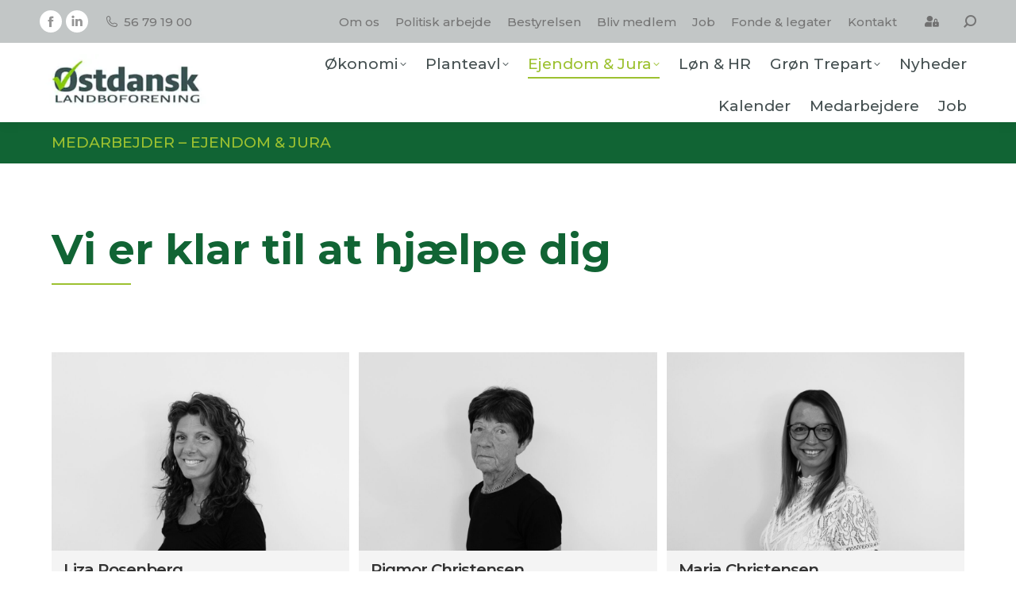

--- FILE ---
content_type: text/html; charset=UTF-8
request_url: https://www.ostdansk.dk/ejendom-jura/medarbejder-ejendom-jura/
body_size: 23646
content:
<!DOCTYPE html>
<!--[if !(IE 6) | !(IE 7) | !(IE 8)  ]><!-->
<html lang="da-DK" class="no-js">
<!--<![endif]-->
<head><style>img.lazy{min-height:1px}</style><link href="https://www.ostdansk.dk/wp-content/plugins/w3-total-cache/pub/js/lazyload.min.js" as="script">
	<meta charset="UTF-8" />
		<meta name="viewport" content="width=device-width, initial-scale=1, maximum-scale=1, user-scalable=0">
		<meta name="theme-color" content="#9cc130"/>	<link rel="profile" href="https://gmpg.org/xfn/11" />
	<script type="text/javascript">
	window.dataLayer = window.dataLayer || [];

	function gtag() {
		dataLayer.push(arguments);
	}

	gtag("consent", "default", {
		ad_personalization: "denied",
		ad_storage: "denied",
		ad_user_data: "denied",
		analytics_storage: "denied",
		functionality_storage: "denied",
		personalization_storage: "denied",
		security_storage: "granted",
		wait_for_update: 500,
	});
	gtag("set", "ads_data_redaction", true);
	</script>
<script type="text/javascript"
		id="Cookiebot"
		src="https://consent.cookiebot.com/uc.js"
		data-implementation="wp"
		data-cbid="72702a0b-0ed6-432e-bd8e-6dedce2bc720"
							async	></script>
<style>:root,::before,::after{--mec-color-skin: #116434;--mec-color-skin-rgba-1: rgba(17,100,52,.25);--mec-color-skin-rgba-2: rgba(17,100,52,.5);--mec-color-skin-rgba-3: rgba(17,100,52,.75);--mec-color-skin-rgba-4: rgba(17,100,52,.11);--mec-container-normal-width: 1196px;--mec-container-large-width: 1690px;--mec-title-color: #116434;--mec-title-color-hover: #9cc130;--mec-fes-main-color: #40d9f1;--mec-fes-main-color-rgba-1: rgba(64, 217, 241, 0.12);--mec-fes-main-color-rgba-2: rgba(64, 217, 241, 0.23);--mec-fes-main-color-rgba-3: rgba(64, 217, 241, 0.03);--mec-fes-main-color-rgba-4: rgba(64, 217, 241, 0.3);--mec-fes-main-color-rgba-5: rgb(64 217 241 / 7%);--mec-fes-main-color-rgba-6: rgba(64, 217, 241, 0.2);--mec-fluent-main-color: #ade7ff;--mec-fluent-main-color-rgba-1: rgba(173, 231, 255, 0.3);--mec-fluent-main-color-rgba-2: rgba(173, 231, 255, 0.8);--mec-fluent-main-color-rgba-3: rgba(173, 231, 255, 0.1);--mec-fluent-main-color-rgba-4: rgba(173, 231, 255, 0.2);--mec-fluent-main-color-rgba-5: rgba(173, 231, 255, 0.7);--mec-fluent-main-color-rgba-6: rgba(173, 231, 255, 0.7);--mec-fluent-bold-color: #00acf8;--mec-fluent-bg-hover-color: #ebf9ff;--mec-fluent-bg-color: #f5f7f8;--mec-fluent-second-bg-color: #d6eef9;}.mec-wrap, .mec-wrap div:not([class^="elementor-"]), .lity-container, .mec-wrap h1, .mec-wrap h2, .mec-wrap h3, .mec-wrap h4, .mec-wrap h5, .mec-wrap h6, .entry-content .mec-wrap h1, .entry-content .mec-wrap h2, .entry-content .mec-wrap h3, .entry-content .mec-wrap h4, .entry-content .mec-wrap h5, .entry-content .mec-wrap h6, .mec-wrap .mec-totalcal-box input[type="submit"], .mec-wrap .mec-totalcal-box .mec-totalcal-view span, .mec-agenda-event-title a, .lity-content .mec-events-meta-group-booking select, .lity-content .mec-book-ticket-variation h5, .lity-content .mec-events-meta-group-booking input[type="number"], .lity-content .mec-events-meta-group-booking input[type="text"], .lity-content .mec-events-meta-group-booking input[type="email"],.mec-organizer-item a, .mec-single-event .mec-events-meta-group-booking ul.mec-book-tickets-container li.mec-book-ticket-container label{ font-family: "Montserrat", -apple-system, BlinkMacSystemFont, "Segoe UI", Roboto, sans-serif;}.mec-event-content p, .mec-search-bar-result .mec-event-detail{ font-family: Roboto, sans-serif;} .mec-wrap .mec-totalcal-box input, .mec-wrap .mec-totalcal-box select, .mec-checkboxes-search .mec-searchbar-category-wrap, .mec-wrap .mec-totalcal-box .mec-totalcal-view span{ font-family: "Roboto", Helvetica, Arial, sans-serif; }.mec-event-grid-modern .event-grid-modern-head .mec-event-day, .mec-event-list-minimal .mec-time-details, .mec-event-list-minimal .mec-event-detail, .mec-event-list-modern .mec-event-detail, .mec-event-grid-minimal .mec-time-details, .mec-event-grid-minimal .mec-event-detail, .mec-event-grid-simple .mec-event-detail, .mec-event-cover-modern .mec-event-place, .mec-event-cover-clean .mec-event-place, .mec-calendar .mec-event-article .mec-localtime-details div, .mec-calendar .mec-event-article .mec-event-detail, .mec-calendar.mec-calendar-daily .mec-calendar-d-top h2, .mec-calendar.mec-calendar-daily .mec-calendar-d-top h3, .mec-toggle-item-col .mec-event-day, .mec-weather-summary-temp{ font-family: "Roboto", sans-serif; } .mec-fes-form, .mec-fes-list, .mec-fes-form input, .mec-event-date .mec-tooltip .box, .mec-event-status .mec-tooltip .box, .ui-datepicker.ui-widget, .mec-fes-form button[type="submit"].mec-fes-sub-button, .mec-wrap .mec-timeline-events-container p, .mec-wrap .mec-timeline-events-container h4, .mec-wrap .mec-timeline-events-container div, .mec-wrap .mec-timeline-events-container a, .mec-wrap .mec-timeline-events-container span{ font-family: -apple-system, BlinkMacSystemFont, "Segoe UI", Roboto, sans-serif !important; }</style><meta name='robots' content='index, follow, max-image-preview:large, max-snippet:-1, max-video-preview:-1' />

	<!-- This site is optimized with the Yoast SEO plugin v26.8 - https://yoast.com/product/yoast-seo-wordpress/ -->
	<title>Medarbejder - Ejendom &amp; Jura - Østdansk Landboforening</title>
	<link rel="canonical" href="https://www.ostdansk.dk/ejendom-jura/medarbejder-ejendom-jura/" />
	<meta property="og:locale" content="da_DK" />
	<meta property="og:type" content="article" />
	<meta property="og:title" content="Medarbejder - Ejendom &amp; Jura - Østdansk Landboforening" />
	<meta property="og:url" content="https://www.ostdansk.dk/ejendom-jura/medarbejder-ejendom-jura/" />
	<meta property="og:site_name" content="Østdansk Landboforening" />
	<meta property="article:publisher" content="https://www.facebook.com/ostdansk?_rdr=p" />
	<meta property="article:modified_time" content="2023-06-27T10:48:31+00:00" />
	<meta name="twitter:card" content="summary_large_image" />
	<meta name="twitter:label1" content="Estimeret læsetid" />
	<meta name="twitter:data1" content="1 minut" />
	<script type="application/ld+json" class="yoast-schema-graph">{"@context":"https://schema.org","@graph":[{"@type":"WebPage","@id":"https://www.ostdansk.dk/ejendom-jura/medarbejder-ejendom-jura/","url":"https://www.ostdansk.dk/ejendom-jura/medarbejder-ejendom-jura/","name":"Medarbejder - Ejendom & Jura - Østdansk Landboforening","isPartOf":{"@id":"https://www.ostdansk.dk/#website"},"datePublished":"2023-06-21T13:34:28+00:00","dateModified":"2023-06-27T10:48:31+00:00","breadcrumb":{"@id":"https://www.ostdansk.dk/ejendom-jura/medarbejder-ejendom-jura/#breadcrumb"},"inLanguage":"da-DK","potentialAction":[{"@type":"ReadAction","target":["https://www.ostdansk.dk/ejendom-jura/medarbejder-ejendom-jura/"]}]},{"@type":"BreadcrumbList","@id":"https://www.ostdansk.dk/ejendom-jura/medarbejder-ejendom-jura/#breadcrumb","itemListElement":[{"@type":"ListItem","position":1,"name":"Hjem","item":"https://www.ostdansk.dk/"},{"@type":"ListItem","position":2,"name":"Ejendom &#038; Jura","item":"https://www.ostdansk.dk/ejendom-jura/"},{"@type":"ListItem","position":3,"name":"Medarbejder &#8211; Ejendom &#038; Jura"}]},{"@type":"WebSite","@id":"https://www.ostdansk.dk/#website","url":"https://www.ostdansk.dk/","name":"Østdansk Landboforening","description":"Rådgivning i øjenhøjde","publisher":{"@id":"https://www.ostdansk.dk/#organization"},"potentialAction":[{"@type":"SearchAction","target":{"@type":"EntryPoint","urlTemplate":"https://www.ostdansk.dk/?s={search_term_string}"},"query-input":{"@type":"PropertyValueSpecification","valueRequired":true,"valueName":"search_term_string"}}],"inLanguage":"da-DK"},{"@type":"Organization","@id":"https://www.ostdansk.dk/#organization","name":"Østdansk Landboforening","url":"https://www.ostdansk.dk/","logo":{"@type":"ImageObject","inLanguage":"da-DK","@id":"https://www.ostdansk.dk/#/schema/logo/image/","url":"https://www.ostdansk.dk/wp-content/uploads/2023/06/ostdansk_logo_rgb_80ph.jpg","contentUrl":"https://www.ostdansk.dk/wp-content/uploads/2023/06/ostdansk_logo_rgb_80ph.jpg","width":261,"height":80,"caption":"Østdansk Landboforening"},"image":{"@id":"https://www.ostdansk.dk/#/schema/logo/image/"},"sameAs":["https://www.facebook.com/ostdansk?_rdr=p","https://www.linkedin.com/company/-stdansk-landbrugsr-dgivning"]}]}</script>
	<!-- / Yoast SEO plugin. -->


<link rel='dns-prefetch' href='//fonts.googleapis.com' />
<link rel="alternate" type="application/rss+xml" title="Østdansk Landboforening &raquo; Feed" href="https://www.ostdansk.dk/feed/" />
<link rel="alternate" type="application/rss+xml" title="Østdansk Landboforening &raquo;-kommentar-feed" href="https://www.ostdansk.dk/comments/feed/" />
<link rel="alternate" title="oEmbed (JSON)" type="application/json+oembed" href="https://www.ostdansk.dk/wp-json/oembed/1.0/embed?url=https%3A%2F%2Fwww.ostdansk.dk%2Fejendom-jura%2Fmedarbejder-ejendom-jura%2F" />
<link rel="alternate" title="oEmbed (XML)" type="text/xml+oembed" href="https://www.ostdansk.dk/wp-json/oembed/1.0/embed?url=https%3A%2F%2Fwww.ostdansk.dk%2Fejendom-jura%2Fmedarbejder-ejendom-jura%2F&#038;format=xml" />
<style id='wp-img-auto-sizes-contain-inline-css'>
img:is([sizes=auto i],[sizes^="auto," i]){contain-intrinsic-size:3000px 1500px}
/*# sourceURL=wp-img-auto-sizes-contain-inline-css */
</style>
<link rel='stylesheet' id='mec-select2-style-css' href='https://www.ostdansk.dk/wp-content/plugins/modern-events-calendar-lite/assets/packages/select2/select2.min.css?ver=7.9.0' media='all' />
<link rel='stylesheet' id='mec-font-icons-css' href='https://www.ostdansk.dk/wp-content/plugins/modern-events-calendar-lite/assets/css/iconfonts.css?ver=6.9' media='all' />
<link rel='stylesheet' id='mec-frontend-style-css' href='https://www.ostdansk.dk/wp-content/plugins/modern-events-calendar-lite/assets/css/frontend.min.css?ver=7.9.0' media='all' />
<link rel='stylesheet' id='mec-tooltip-style-css' href='https://www.ostdansk.dk/wp-content/plugins/modern-events-calendar-lite/assets/packages/tooltip/tooltip.css?ver=6.9' media='all' />
<link rel='stylesheet' id='mec-tooltip-shadow-style-css' href='https://www.ostdansk.dk/wp-content/plugins/modern-events-calendar-lite/assets/packages/tooltip/tooltipster-sideTip-shadow.min.css?ver=6.9' media='all' />
<link rel='stylesheet' id='featherlight-css' href='https://www.ostdansk.dk/wp-content/plugins/modern-events-calendar-lite/assets/packages/featherlight/featherlight.css?ver=6.9' media='all' />
<link rel='stylesheet' id='mec-lity-style-css' href='https://www.ostdansk.dk/wp-content/plugins/modern-events-calendar-lite/assets/packages/lity/lity.min.css?ver=6.9' media='all' />
<link rel='stylesheet' id='mec-general-calendar-style-css' href='https://www.ostdansk.dk/wp-content/plugins/modern-events-calendar-lite/assets/css/mec-general-calendar.css?ver=6.9' media='all' />
<style id='wp-emoji-styles-inline-css'>

	img.wp-smiley, img.emoji {
		display: inline !important;
		border: none !important;
		box-shadow: none !important;
		height: 1em !important;
		width: 1em !important;
		margin: 0 0.07em !important;
		vertical-align: -0.1em !important;
		background: none !important;
		padding: 0 !important;
	}
/*# sourceURL=wp-emoji-styles-inline-css */
</style>
<style id='wp-block-library-inline-css'>
:root{--wp-block-synced-color:#7a00df;--wp-block-synced-color--rgb:122,0,223;--wp-bound-block-color:var(--wp-block-synced-color);--wp-editor-canvas-background:#ddd;--wp-admin-theme-color:#007cba;--wp-admin-theme-color--rgb:0,124,186;--wp-admin-theme-color-darker-10:#006ba1;--wp-admin-theme-color-darker-10--rgb:0,107,160.5;--wp-admin-theme-color-darker-20:#005a87;--wp-admin-theme-color-darker-20--rgb:0,90,135;--wp-admin-border-width-focus:2px}@media (min-resolution:192dpi){:root{--wp-admin-border-width-focus:1.5px}}.wp-element-button{cursor:pointer}:root .has-very-light-gray-background-color{background-color:#eee}:root .has-very-dark-gray-background-color{background-color:#313131}:root .has-very-light-gray-color{color:#eee}:root .has-very-dark-gray-color{color:#313131}:root .has-vivid-green-cyan-to-vivid-cyan-blue-gradient-background{background:linear-gradient(135deg,#00d084,#0693e3)}:root .has-purple-crush-gradient-background{background:linear-gradient(135deg,#34e2e4,#4721fb 50%,#ab1dfe)}:root .has-hazy-dawn-gradient-background{background:linear-gradient(135deg,#faaca8,#dad0ec)}:root .has-subdued-olive-gradient-background{background:linear-gradient(135deg,#fafae1,#67a671)}:root .has-atomic-cream-gradient-background{background:linear-gradient(135deg,#fdd79a,#004a59)}:root .has-nightshade-gradient-background{background:linear-gradient(135deg,#330968,#31cdcf)}:root .has-midnight-gradient-background{background:linear-gradient(135deg,#020381,#2874fc)}:root{--wp--preset--font-size--normal:16px;--wp--preset--font-size--huge:42px}.has-regular-font-size{font-size:1em}.has-larger-font-size{font-size:2.625em}.has-normal-font-size{font-size:var(--wp--preset--font-size--normal)}.has-huge-font-size{font-size:var(--wp--preset--font-size--huge)}.has-text-align-center{text-align:center}.has-text-align-left{text-align:left}.has-text-align-right{text-align:right}.has-fit-text{white-space:nowrap!important}#end-resizable-editor-section{display:none}.aligncenter{clear:both}.items-justified-left{justify-content:flex-start}.items-justified-center{justify-content:center}.items-justified-right{justify-content:flex-end}.items-justified-space-between{justify-content:space-between}.screen-reader-text{border:0;clip-path:inset(50%);height:1px;margin:-1px;overflow:hidden;padding:0;position:absolute;width:1px;word-wrap:normal!important}.screen-reader-text:focus{background-color:#ddd;clip-path:none;color:#444;display:block;font-size:1em;height:auto;left:5px;line-height:normal;padding:15px 23px 14px;text-decoration:none;top:5px;width:auto;z-index:100000}html :where(.has-border-color){border-style:solid}html :where([style*=border-top-color]){border-top-style:solid}html :where([style*=border-right-color]){border-right-style:solid}html :where([style*=border-bottom-color]){border-bottom-style:solid}html :where([style*=border-left-color]){border-left-style:solid}html :where([style*=border-width]){border-style:solid}html :where([style*=border-top-width]){border-top-style:solid}html :where([style*=border-right-width]){border-right-style:solid}html :where([style*=border-bottom-width]){border-bottom-style:solid}html :where([style*=border-left-width]){border-left-style:solid}html :where(img[class*=wp-image-]){height:auto;max-width:100%}:where(figure){margin:0 0 1em}html :where(.is-position-sticky){--wp-admin--admin-bar--position-offset:var(--wp-admin--admin-bar--height,0px)}@media screen and (max-width:600px){html :where(.is-position-sticky){--wp-admin--admin-bar--position-offset:0px}}

/*# sourceURL=wp-block-library-inline-css */
</style><style id='wp-block-paragraph-inline-css'>
.is-small-text{font-size:.875em}.is-regular-text{font-size:1em}.is-large-text{font-size:2.25em}.is-larger-text{font-size:3em}.has-drop-cap:not(:focus):first-letter{float:left;font-size:8.4em;font-style:normal;font-weight:100;line-height:.68;margin:.05em .1em 0 0;text-transform:uppercase}body.rtl .has-drop-cap:not(:focus):first-letter{float:none;margin-left:.1em}p.has-drop-cap.has-background{overflow:hidden}:root :where(p.has-background){padding:1.25em 2.375em}:where(p.has-text-color:not(.has-link-color)) a{color:inherit}p.has-text-align-left[style*="writing-mode:vertical-lr"],p.has-text-align-right[style*="writing-mode:vertical-rl"]{rotate:180deg}
/*# sourceURL=https://www.ostdansk.dk/wp-includes/blocks/paragraph/style.min.css */
</style>
<style id='global-styles-inline-css'>
:root{--wp--preset--aspect-ratio--square: 1;--wp--preset--aspect-ratio--4-3: 4/3;--wp--preset--aspect-ratio--3-4: 3/4;--wp--preset--aspect-ratio--3-2: 3/2;--wp--preset--aspect-ratio--2-3: 2/3;--wp--preset--aspect-ratio--16-9: 16/9;--wp--preset--aspect-ratio--9-16: 9/16;--wp--preset--color--black: #000000;--wp--preset--color--cyan-bluish-gray: #abb8c3;--wp--preset--color--white: #FFF;--wp--preset--color--pale-pink: #f78da7;--wp--preset--color--vivid-red: #cf2e2e;--wp--preset--color--luminous-vivid-orange: #ff6900;--wp--preset--color--luminous-vivid-amber: #fcb900;--wp--preset--color--light-green-cyan: #7bdcb5;--wp--preset--color--vivid-green-cyan: #00d084;--wp--preset--color--pale-cyan-blue: #8ed1fc;--wp--preset--color--vivid-cyan-blue: #0693e3;--wp--preset--color--vivid-purple: #9b51e0;--wp--preset--color--accent: #9cc130;--wp--preset--color--dark-gray: #111;--wp--preset--color--light-gray: #767676;--wp--preset--gradient--vivid-cyan-blue-to-vivid-purple: linear-gradient(135deg,rgb(6,147,227) 0%,rgb(155,81,224) 100%);--wp--preset--gradient--light-green-cyan-to-vivid-green-cyan: linear-gradient(135deg,rgb(122,220,180) 0%,rgb(0,208,130) 100%);--wp--preset--gradient--luminous-vivid-amber-to-luminous-vivid-orange: linear-gradient(135deg,rgb(252,185,0) 0%,rgb(255,105,0) 100%);--wp--preset--gradient--luminous-vivid-orange-to-vivid-red: linear-gradient(135deg,rgb(255,105,0) 0%,rgb(207,46,46) 100%);--wp--preset--gradient--very-light-gray-to-cyan-bluish-gray: linear-gradient(135deg,rgb(238,238,238) 0%,rgb(169,184,195) 100%);--wp--preset--gradient--cool-to-warm-spectrum: linear-gradient(135deg,rgb(74,234,220) 0%,rgb(151,120,209) 20%,rgb(207,42,186) 40%,rgb(238,44,130) 60%,rgb(251,105,98) 80%,rgb(254,248,76) 100%);--wp--preset--gradient--blush-light-purple: linear-gradient(135deg,rgb(255,206,236) 0%,rgb(152,150,240) 100%);--wp--preset--gradient--blush-bordeaux: linear-gradient(135deg,rgb(254,205,165) 0%,rgb(254,45,45) 50%,rgb(107,0,62) 100%);--wp--preset--gradient--luminous-dusk: linear-gradient(135deg,rgb(255,203,112) 0%,rgb(199,81,192) 50%,rgb(65,88,208) 100%);--wp--preset--gradient--pale-ocean: linear-gradient(135deg,rgb(255,245,203) 0%,rgb(182,227,212) 50%,rgb(51,167,181) 100%);--wp--preset--gradient--electric-grass: linear-gradient(135deg,rgb(202,248,128) 0%,rgb(113,206,126) 100%);--wp--preset--gradient--midnight: linear-gradient(135deg,rgb(2,3,129) 0%,rgb(40,116,252) 100%);--wp--preset--font-size--small: 13px;--wp--preset--font-size--medium: 20px;--wp--preset--font-size--large: 36px;--wp--preset--font-size--x-large: 42px;--wp--preset--spacing--20: 0.44rem;--wp--preset--spacing--30: 0.67rem;--wp--preset--spacing--40: 1rem;--wp--preset--spacing--50: 1.5rem;--wp--preset--spacing--60: 2.25rem;--wp--preset--spacing--70: 3.38rem;--wp--preset--spacing--80: 5.06rem;--wp--preset--shadow--natural: 6px 6px 9px rgba(0, 0, 0, 0.2);--wp--preset--shadow--deep: 12px 12px 50px rgba(0, 0, 0, 0.4);--wp--preset--shadow--sharp: 6px 6px 0px rgba(0, 0, 0, 0.2);--wp--preset--shadow--outlined: 6px 6px 0px -3px rgb(255, 255, 255), 6px 6px rgb(0, 0, 0);--wp--preset--shadow--crisp: 6px 6px 0px rgb(0, 0, 0);}:where(.is-layout-flex){gap: 0.5em;}:where(.is-layout-grid){gap: 0.5em;}body .is-layout-flex{display: flex;}.is-layout-flex{flex-wrap: wrap;align-items: center;}.is-layout-flex > :is(*, div){margin: 0;}body .is-layout-grid{display: grid;}.is-layout-grid > :is(*, div){margin: 0;}:where(.wp-block-columns.is-layout-flex){gap: 2em;}:where(.wp-block-columns.is-layout-grid){gap: 2em;}:where(.wp-block-post-template.is-layout-flex){gap: 1.25em;}:where(.wp-block-post-template.is-layout-grid){gap: 1.25em;}.has-black-color{color: var(--wp--preset--color--black) !important;}.has-cyan-bluish-gray-color{color: var(--wp--preset--color--cyan-bluish-gray) !important;}.has-white-color{color: var(--wp--preset--color--white) !important;}.has-pale-pink-color{color: var(--wp--preset--color--pale-pink) !important;}.has-vivid-red-color{color: var(--wp--preset--color--vivid-red) !important;}.has-luminous-vivid-orange-color{color: var(--wp--preset--color--luminous-vivid-orange) !important;}.has-luminous-vivid-amber-color{color: var(--wp--preset--color--luminous-vivid-amber) !important;}.has-light-green-cyan-color{color: var(--wp--preset--color--light-green-cyan) !important;}.has-vivid-green-cyan-color{color: var(--wp--preset--color--vivid-green-cyan) !important;}.has-pale-cyan-blue-color{color: var(--wp--preset--color--pale-cyan-blue) !important;}.has-vivid-cyan-blue-color{color: var(--wp--preset--color--vivid-cyan-blue) !important;}.has-vivid-purple-color{color: var(--wp--preset--color--vivid-purple) !important;}.has-black-background-color{background-color: var(--wp--preset--color--black) !important;}.has-cyan-bluish-gray-background-color{background-color: var(--wp--preset--color--cyan-bluish-gray) !important;}.has-white-background-color{background-color: var(--wp--preset--color--white) !important;}.has-pale-pink-background-color{background-color: var(--wp--preset--color--pale-pink) !important;}.has-vivid-red-background-color{background-color: var(--wp--preset--color--vivid-red) !important;}.has-luminous-vivid-orange-background-color{background-color: var(--wp--preset--color--luminous-vivid-orange) !important;}.has-luminous-vivid-amber-background-color{background-color: var(--wp--preset--color--luminous-vivid-amber) !important;}.has-light-green-cyan-background-color{background-color: var(--wp--preset--color--light-green-cyan) !important;}.has-vivid-green-cyan-background-color{background-color: var(--wp--preset--color--vivid-green-cyan) !important;}.has-pale-cyan-blue-background-color{background-color: var(--wp--preset--color--pale-cyan-blue) !important;}.has-vivid-cyan-blue-background-color{background-color: var(--wp--preset--color--vivid-cyan-blue) !important;}.has-vivid-purple-background-color{background-color: var(--wp--preset--color--vivid-purple) !important;}.has-black-border-color{border-color: var(--wp--preset--color--black) !important;}.has-cyan-bluish-gray-border-color{border-color: var(--wp--preset--color--cyan-bluish-gray) !important;}.has-white-border-color{border-color: var(--wp--preset--color--white) !important;}.has-pale-pink-border-color{border-color: var(--wp--preset--color--pale-pink) !important;}.has-vivid-red-border-color{border-color: var(--wp--preset--color--vivid-red) !important;}.has-luminous-vivid-orange-border-color{border-color: var(--wp--preset--color--luminous-vivid-orange) !important;}.has-luminous-vivid-amber-border-color{border-color: var(--wp--preset--color--luminous-vivid-amber) !important;}.has-light-green-cyan-border-color{border-color: var(--wp--preset--color--light-green-cyan) !important;}.has-vivid-green-cyan-border-color{border-color: var(--wp--preset--color--vivid-green-cyan) !important;}.has-pale-cyan-blue-border-color{border-color: var(--wp--preset--color--pale-cyan-blue) !important;}.has-vivid-cyan-blue-border-color{border-color: var(--wp--preset--color--vivid-cyan-blue) !important;}.has-vivid-purple-border-color{border-color: var(--wp--preset--color--vivid-purple) !important;}.has-vivid-cyan-blue-to-vivid-purple-gradient-background{background: var(--wp--preset--gradient--vivid-cyan-blue-to-vivid-purple) !important;}.has-light-green-cyan-to-vivid-green-cyan-gradient-background{background: var(--wp--preset--gradient--light-green-cyan-to-vivid-green-cyan) !important;}.has-luminous-vivid-amber-to-luminous-vivid-orange-gradient-background{background: var(--wp--preset--gradient--luminous-vivid-amber-to-luminous-vivid-orange) !important;}.has-luminous-vivid-orange-to-vivid-red-gradient-background{background: var(--wp--preset--gradient--luminous-vivid-orange-to-vivid-red) !important;}.has-very-light-gray-to-cyan-bluish-gray-gradient-background{background: var(--wp--preset--gradient--very-light-gray-to-cyan-bluish-gray) !important;}.has-cool-to-warm-spectrum-gradient-background{background: var(--wp--preset--gradient--cool-to-warm-spectrum) !important;}.has-blush-light-purple-gradient-background{background: var(--wp--preset--gradient--blush-light-purple) !important;}.has-blush-bordeaux-gradient-background{background: var(--wp--preset--gradient--blush-bordeaux) !important;}.has-luminous-dusk-gradient-background{background: var(--wp--preset--gradient--luminous-dusk) !important;}.has-pale-ocean-gradient-background{background: var(--wp--preset--gradient--pale-ocean) !important;}.has-electric-grass-gradient-background{background: var(--wp--preset--gradient--electric-grass) !important;}.has-midnight-gradient-background{background: var(--wp--preset--gradient--midnight) !important;}.has-small-font-size{font-size: var(--wp--preset--font-size--small) !important;}.has-medium-font-size{font-size: var(--wp--preset--font-size--medium) !important;}.has-large-font-size{font-size: var(--wp--preset--font-size--large) !important;}.has-x-large-font-size{font-size: var(--wp--preset--font-size--x-large) !important;}
/*# sourceURL=global-styles-inline-css */
</style>

<style id='classic-theme-styles-inline-css'>
/*! This file is auto-generated */
.wp-block-button__link{color:#fff;background-color:#32373c;border-radius:9999px;box-shadow:none;text-decoration:none;padding:calc(.667em + 2px) calc(1.333em + 2px);font-size:1.125em}.wp-block-file__button{background:#32373c;color:#fff;text-decoration:none}
/*# sourceURL=/wp-includes/css/classic-themes.min.css */
</style>
<link rel='stylesheet' id='sp_team_magnific-css' href='https://www.ostdansk.dk/wp-content/plugins/wp-team-pro/src/Frontend/css/magnific-popup.min.css?ver=3.2.3' media='all' />
<link rel='stylesheet' id='sp_team_fontawesome-css' href='https://www.ostdansk.dk/wp-content/plugins/wp-team-pro/src/Frontend/css/font-awesome.min.css?ver=3.2.3' media='all' />
<link rel='stylesheet' id='sp_team_fontello-css' href='https://www.ostdansk.dk/wp-content/plugins/wp-team-pro/src/Frontend/css/fontello.min.css?ver=3.2.3' media='all' />
<link rel='stylesheet' id='sp_team_swiper-css' href='https://www.ostdansk.dk/wp-content/plugins/wp-team-pro/src/Frontend/css/swiper.min.css?ver=3.2.3' media='all' />
<link rel='stylesheet' id='sp_team_bxslider-css' href='https://www.ostdansk.dk/wp-content/plugins/wp-team-pro/src/Frontend/css/jquery.bxslider.min.css?ver=3.2.3' media='all' />
<link rel='stylesheet' id='sp_team_animate-css' href='https://www.ostdansk.dk/wp-content/plugins/wp-team-pro/src/Frontend/css/animate.min.css?ver=3.2.3' media='all' />
<link rel='stylesheet' id='wp-team-pro-css' href='https://www.ostdansk.dk/wp-content/plugins/wp-team-pro/src/Frontend/css/public.min.css?ver=3.2.3' media='all' />
<style id='wp-team-pro-inline-css'>
@media only screen and (min-width: 320px) { .sptp-row .sptp-col-xs-1 { -webkit-box-flex: 0; -ms-flex: 0 0 100%; flex: 0 0 100%; max-width: 100%; } .sptp-row .sptp-col-xs-2 { -webkit-box-flex: 0; -ms-flex: 0 0 50%; flex: 0 0 50%; max-width: 50%; } .sptp-row .sptp-col-xs-3 { -webkit-box-flex: 0; -ms-flex: 0 0 33.2222%; flex: 0 0 33.2222%; max-width: 33.222%; } .sptp-row .sptp-col-xs-4 { -webkit-box-flex: 0; -ms-flex: 0 0 25%; flex: 0 0 25%; max-width: 25%; } .sptp-row .sptp-col-xs-5 { -webkit-box-flex: 0; -ms-flex: 0 0 20%; flex: 0 0 20%; max-width: 20%; } .sptp-row .sptp-col-xs-6 { -webkit-box-flex: 0; -ms-flex: 0 0 16.6666%; flex: 0 0 16.66666%; max-width: 16.66666%; } .sptp-row .sptp-col-xs-7 { -webkit-box-flex: 0; -ms-flex: 0 0 14.28571428%; flex: 0 0 14.28571428%; max-width: 14.28571428%; } .sptp-row .sptp-col-xs-8 { -webkit-box-flex: 0; -ms-flex: 0 0 12.5%; flex: 0 0 12.5%; max-width: 12.5%; } .sp-wp-team-pro-wrapper .pagination_hide_on_mobile, .sp-wp-team-pro-wrapper div:is(.sptp-button-next,.sptp-button-prev).nev_hide_on_mobile { display: none; } .sp-wp-team-pro-wrapper .swiper-container.sptp-main-carousel.vertically-center-outer { margin: 0 35px; } .sptp-main-carousel .sptp-button-next.vertically-center-outer{ right : 0 !important; } .sptp-main-carousel .sptp-button-prev.vertically-center-outer{ left : 0 !important; } }@media only screen and (min-width: 768px) { .sptp-row .sptp-col-sm-1 { -webkit-box-flex: 0; -ms-flex: 0 0 100%; flex: 0 0 100%; max-width: 100%; } .sptp-row .sptp-col-sm-2 { -webkit-box-flex: 0; -ms-flex: 0 0 50%; flex: 0 0 50%; max-width: 50%; } .sptp-row .sptp-col-sm-3 { -webkit-box-flex: 0; -ms-flex: 0 0 33.333%; flex: 0 0 33.333%; max-width: 33.333%; } .sptp-row .sptp-col-sm-4 { -webkit-box-flex: 0; -ms-flex: 0 0 25%; flex: 0 0 25%; max-width: 25%; } .sptp-row .sptp-col-sm-5 { -webkit-box-flex: 0; -ms-flex: 0 0 20%; flex: 0 0 20%; max-width: 20%; } .sptp-row .sptp-col-sm-6 { -webkit-box-flex: 0; -ms-flex: 0 0 16.6667%; flex: 0 0 16.6667%; max-width: 16.6667%; } .sptp-row .sptp-col-sm-7 { -webkit-box-flex: 0; -ms-flex: 0 0 14.28571428%; flex: 0 0 14.28571428%; max-width: 14.28571428%; } .sptp-row .sptp-col-sm-8 { -webkit-box-flex: 0; -ms-flex: 0 0 12.5%; flex: 0 0 12.5%; max-width: 12.5%; } .sp-wp-team-pro-wrapper .pagination_hide_on_mobile, .sp-wp-team-pro-wrapper div:is(.sptp-button-next,.sptp-button-prev).nev_hide_on_mobile { display: block; } }@media only screen and (min-width: 1024px) { .sptp-row .sptp-col-md-1 { -webkit-box-flex: 0; -ms-flex: 0 0 100%; flex: 0 0 100%; max-width: 100%; } .sptp-row .sptp-col-md-2 { -webkit-box-flex: 0; -ms-flex: 0 0 50%; flex: 0 0 50%; max-width: 50%; } .sptp-row .sptp-col-md-2-half { -webkit-box-flex: 0; -ms-flex: 0 0 70%; flex: 0 0 70%; max-width: 70%; } .sptp-row .style-top.sptp-col-md-2-half { -webkit-box-flex: 0; -ms-flex: 0 0 100%; flex: 0 0 100%; max-width: 100%; } .sptp-row .sptp-col-md-3 { -webkit-box-flex: 0; -ms-flex: 0 0 33.22222222%; flex: 0 0 33.22222222%; max-width: 33.22222222%; } .sptp-row .sptp-col-md-4 { -webkit-box-flex: 0; -ms-flex: 0 0 25%; flex: 0 0 25%; max-width: 25%; } .sptp-row .style-top.sptp-col-md-4 { -webkit-box-flex: 0; -ms-flex: 0 0 100%; flex: 0 0 100%; max-width: 100%; } .sptp-row .sptp-col-md-5 { -webkit-box-flex: 0; -ms-flex: 0 0 20%; flex: 0 0 20%; max-width: 20%; } .sptp-row .sptp-col-md-6 { -webkit-box-flex: 0; -ms-flex: 0 0 16.6667%; flex: 0 0 16.6667%; max-width: 16.6667%; } .sptp-row .sptp-col-md-7 { -webkit-box-flex: 0; -ms-flex: 0 0 14.28571428%; flex: 0 0 14.28571428%; max-width: 14.28571428%; } .sptp-row .sptp-col-md-8 { -webkit-box-flex: 0; -ms-flex: 0 0 12.5%; flex: 0 0 12.5%; max-width: 12.5%; } .sp-wp-team-pro-wrapper .pagination_hide_on_mobile, .sp-wp-team-pro-wrapper div:is(.sptp-button-next,.sptp-button-prev).nev_hide_on_mobile { display: block; } }@media only screen and (min-width: 1200px) { .sptp-row .sptp-col-lg-1 { -webkit-box-flex: 0; -ms-flex: 0 0 100%; flex: 0 0 100%; max-width: 100%; } .sptp-row .sptp-col-lg-2 { -webkit-box-flex: 0; -ms-flex: 0 0 50%; flex: 0 0 50%; max-width: 50%; } .sptp-row .sptp-col-lg-3 { -webkit-box-flex: 0; -ms-flex: 0 0 33.22222222%; flex: 0 0 33.22222222%; max-width: 33.22222222%; } .sptp-row .sptp-col-lg-4 { -webkit-box-flex: 0; -ms-flex: 0 0 25%; flex: 0 0 25%; max-width: 25%; } .sptp-row .sptp-col-lg-5 { -webkit-box-flex: 0; -ms-flex: 0 0 20%; flex: 0 0 20%; max-width: 20%; } .sptp-row .sptp-col-lg-6 { -webkit-box-flex: 0; -ms-flex: 0 0 16.6667%; flex: 0 0 16.6667%; max-width: 16.6667%; } .sptp-row .sptp-col-lg-7 { -webkit-box-flex: 0; -ms-flex: 0 0 14.28571428%; flex: 0 0 14.28571428%; max-width: 14.28571428%; } .sptp-row .sptp-col-lg-8 { -webkit-box-flex: 0; -ms-flex: 0 0 12.5%; flex: 0 0 12.5%; max-width: 12.5%; } .sp-wp-team-pro-wrapper .pagination_hide_on_mobile, .sp-wp-team-pro-wrapper div:is(.sptp-button-next,.sptp-button-prev).nev_hide_on_mobile { display: block; } .sptp-mosaic .sptp-col-lg-1.sptp-member:nth-child(2n) .sptp-member-avatar, .sptp-mosaic .sptp-col-lg-2.sptp-member:nth-child(4n) .sptp-member-avatar, .sptp-mosaic .sptp-col-lg-2.sptp-member:nth-child(4n-1) .sptp-member-avatar, .sptp-mosaic .sptp-col-lg-3.sptp-member:nth-child(6n) .sptp-member-avatar, .sptp-mosaic .sptp-col-lg-3.sptp-member:nth-child(6n-1) .sptp-member-avatar, .sptp-mosaic .sptp-col-lg-3.sptp-member:nth-child(6n-2) .sptp-member-avatar, .sptp-mosaic .sptp-col-lg-4.sptp-member:nth-child(8n) .sptp-member-avatar, .sptp-mosaic .sptp-col-lg-4.sptp-member:nth-child(8n-1) .sptp-member-avatar, .sptp-mosaic .sptp-col-lg-4.sptp-member:nth-child(8n-2) .sptp-member-avatar, .sptp-mosaic .sptp-col-lg-4.sptp-member:nth-child(8n-3) .sptp-member-avatar { -webkit-box-ordinal-group: 2 !important; -ms-flex-order: 1 !important; order: 1 !important; } .sptp-mosaic .sptp-col-lg-1.sptp-member:nth-child(2n) .sptp-arrow, .sptp-mosaic .sptp-col-lg-2.sptp-member:nth-child(4n) .sptp-arrow, .sptp-mosaic .sptp-col-lg-2.sptp-member:nth-child(4n-1) .sptp-arrow, .sptp-mosaic .sptp-col-lg-3.sptp-member:nth-child(6n) .sptp-arrow, .sptp-mosaic .sptp-col-lg-3.sptp-member:nth-child(6n-1) .sptp-arrow, .sptp-mosaic .sptp-col-lg-3.sptp-member:nth-child(6n-2) .sptp-arrow, .sptp-mosaic .sptp-col-lg-4.sptp-member:nth-child(8n) .sptp-arrow, .sptp-mosaic .sptp-col-lg-4.sptp-member:nth-child(8n-1) .sptp-arrow, .sptp-mosaic .sptp-col-lg-4.sptp-member:nth-child(8n-2) .sptp-arrow, .sptp-mosaic .sptp-col-lg-4.sptp-member:nth-child(8n-3) .sptp-arrow { left: auto; right: -20px; border-left-width: 20px; border-right-width: 0; } }@media screen and (max-width: 768px) { #sptp-1489 .sptp-member-avatar-img img{ filter: none; -webkit-filter: grayscale(0); -o-filter: grayscale(0); } }
#sptp-1489 .sptp-main-carousel.swiper-container.center .sp-team-pro-item:not(.swiper-slide-active){opacity:0.5;}#sptp-1489 .filters-button-group{justify-content:left;margin:0px 0px 23px 0px;}#sptp-1489 .filters-button-group button{color:#5e5e5e;border:2px solid #bbbbbb;border-radius:2px;background-color:#ffffff;}#sptp-1489 .filters-button-group button:hover{color:#ffffff;border-color:#9cc130;background-color:#116434;}#sptp-1489 .filters-button-group button.is-checked{color:#ffffff;border-color:#9cc130;background-color:#116434;}#sptp-1489 .filters-button-group button.is-checked:hover{color:#ffffff;background-color:#116434;}#sptp-1489 .sptp_select{text-align:left;margin:0px 0px 23px 0px;}.wp-team-pro-preloader{opacity:0;}#sptp-1489 .sptp-content-on-image .sptp-content{padding:0px 0px 0px 0px;}#sptp-1489 .sptp-content-on-image .caption{}#sptp-1489 .border-bg-around-member{border:0px none #ddd;border-radius:0px;background:#f4f4f4;}#sptp-1489 .sptp-thumbnail-slider-thumb-section .border-bg-around-member{background:transparent;}#sptp-1489 .border-bg-around-member:hover{border-color:#aaa;}#sptp-1489 .sptp-icon-on-image:hover .sptp-icon{background:rgba(10,10,10,0.3);}#sptp-1489 .sptp-member-avatar-img:hover .sptp-icon{background:rgba(10,10,10,0.3);}#sptp-1489 .sptp-icon-on-image .fa{color:#FFFFFF;}#sptp-1489 .sptp-icon-on-image .fa:hover{color:#ffffff;}#sptp-1489 .sptp-member-avatar-img .fa{color:#FFFFFF;}#sptp-1489 .sptp-member-avatar-img .fa:hover{color:#ffffff;}#sptp-1489 .sptp-member-avatar-img.sptp-rounded .sptp-overflow-h,#sptp-1489 .sptp-member-avatar-img.sptp-rounded,#sptp-1489 .sptp-chart-single-item .sptp-member-avatar-img.sptp-rounded img{border-radius:12px;}#sptp-1489 .sp-team-pro-item > .sptp-member,#sptp-1489 .sp-team-pro-item.sptp-member{box-shadow:none;}#sptp-1489 .sp-team-org-chart-container .sp-team-pro-item > .sptp-member{padding:0px 0px 12px 0px;border:0px none #ddd;border-radius:0px;background:#f4f4f4;}#sptp-1489 .sp-team-org-chart-container .sp-team-pro-item > .sptp-member:hover{border-color:#aaa;}#sptp-1489 .sp-team-org-chart-container .sp-team-pro-item > .sptp-member .sptp-head-title{padding:0px 0px 0px 0px;}#sptp-1489 .sp-team-org-chart-container .tree li{padding:12px 6px 0 6px;}#sptp-1489 .sp-team-org-chart-container .tree ul{padding-top:12px;}#sptp-1489 .sp-team-org-chart-container .tree li:only-child {padding-top:0;}#sptp-1489 .sp-team-org-chart-container .tree li::after, #sptp-1489 .sp-team-org-chart-container .tree li::before,#sptp-1489 .sp-team-org-chart-container .tree ul ul::before{height:12px;}#sptp-1489 .sptp-main-carousel .sp-team-pro-item > .sptp-member{margin:0px ;}#sptp-1489 .sp-team-pro-item:hover .sptp-member,#sptp-1489 .sp-team-pro-item.sptp-member:hover{box-shadow:none;}#sptp-1489 .sptp-member-avatar-img .sptp-special-tag span,#sptp-1489.popup-open .sptp-special-tag span{color:#fff;background:#35B342;}#sptp-1489 .sptp-member-avatar-img .sptp-special-tag.top-ribbon span:before,#sptp-1489.popup-open .sptp-special-tag.top-ribbon span:before{border-right-color:#35B342;}#sptp-1489 .sptp-member-avatar-img .sptp-special-tag.top-ribbon:is(.left-ribbon,.bottom-left-ribbon) span:before,#sptp-1489.popup-open .sptp-special-tag.top-ribbon:is(.left-ribbon,.bottom-left-ribbon) span:before{border-left-color:#35B342;}#sptp-1489 .sptp-main-carousel .sptp-content{padding:0px 0px 0px 0px;}#sptp-1489 .sptp-main-carousel .sptp-member:is(.sptp-bottom-content,.sptp-top-content) div:is(.sptp-member-name,.sptp-member-profession,.sptp-member-desc,.sptp-member-location,.sptp-member-email,.sptp-member-phone,.sptp-member-mobile,.sptp-member-social,.sptp-member-website,.sptp-member-skill-progress,.sptp-member-experience,.sptp-member-extra-fields){padding:0px 0px 0px 0px;}#sptp-1489 .sptp-main-carousel .caption{padding:8px;border-radius:0;}#sptp-1489 .sptp-main-carousel .swiper-button-next{color:#aaaaaa;background-color:transparent;outline:1px solid #aaaaaa;border-radius:0px;font-size:20px;width:30px;height:30px;line-height:30px;}#sptp-1489 .sptp-main-carousel .swiper-button-next:hover{color:#ffffff;background-color:#63a37b;outline-color:#63a37b;}#sptp-1489 .sptp-main-carousel .swiper-button-prev{color:#aaaaaa;background-color:transparent;outline:1px solid #aaaaaa;border-radius:0px;font-size:20px;width:30px;height:30px;line-height:30px;}#sptp-1489 .sptp-main-carousel .swiper-button-prev:hover{color:#ffffff;background-color:#63a37b;outline-color:#63a37b;}#sptp-1489 .sptp-main-carousel .sptp-button-next.vertically-center-outer{right:-35px;}#sptp-1489 .sptp-main-carousel .sptp-button-prev.vertically-center-outer{left:-35px;}#sptp-1489 .sptp-main-carousel .sptp-button-next.vertically-center{right:-15px;}#sptp-1489 .sptp-main-carousel .sptp-button-prev.vertically-center{left:-15px;}#sptp-1489 .sptp-main-carousel .sptp-button-prev:is(.top-right,.bottom-right){right:45px;}#sptp-1489 .sptp-main-carousel .sptp-button-next:is(.top-left,.bottom-left){left:45px;}#sptp-1489 .sptp-main-carousel .sptp-button-next:is(.top-center,.bottom-center){margin-left:22px;}#sptp-1489 .sptp-main-carousel .sptp-button-prev:is(.top-center,.bottom-center){margin-left:-22px;}#sptp-1489 .sptp-main-carousel:not(.sptp-thumbnail-slider-thumb-section) .sptp-member{padding:0px 0px 12px 0px;}#sptp-1489 .sptp-pagination:not(.sptp-pagination-numbers) .swiper-pagination-bullet{background-color:#aaaaaa;}#sptp-1489 .sptp-pagination:not(.sptp-pagination-numbers) .swiper-pagination-bullet-active{background-color:#63a37b;}#sptp-1489 .sptp-pagination.swiper-scrollbar{background-color:#aaaaaa;}#sptp-1489 .sptp-pagination.swiper-scrollbar .swiper-scrollbar-drag{background-color:#63a37b;}#sptp-1489 .sptp-swiper-pagination-fraction{color:#63a37b;background-color:#aaaaaa;}#sptp-1489 .sptp-pagination.sptp-pagination-numbers .swiper-pagination-bullet{color:#559173;background-color:#dddddd;}#sptp-1489 .sptp-pagination.sptp-pagination-numbers .swiper-pagination-bullet-active{color:#fff;background-color:#559173;}#sptp-1489 .sptp-progress-bar{background-color:#63a37b;height:4px;border-radius:0px;}#sptp-1489 .sptp-progress-container{background-color:#c9dfd1;height:4px;border-radius:0px;}#sptp-1489 .sptp-top{background-color:#63a37b;color:#ffffff;opacity:0;}#sptp-1489 .sptp-progress-container:hover .sptp-tooltip .sptp-top,#sptp-1489  .sptp-progress-text:hover+.sptp-progress-container .sptp-tooltip .sptp-top{opacity:1;}#sptp-1489 .sptp-top:after{border-top-color:#63a37b;}#sptp-1489 .sptp-progress-container .sptp-tooltip{position:relative;}#sptp-1489 .sptp-progress-container .sptp-top:before,#sptp-1489 .sptp-progress-container .sptp-top:after{position:absolute;}#sptp-1489 .sptp-filter-load-more span, #sptp-1489 .sptp-post-load-more span,#sptp-1489 .sptp-post-pagination .page-numbers, #sptp-1489 .sptp-post-pagination a.page-numbers, #sptp-1489 .sptp-post-pagination ul li span{color:#5e5e5e;background:#ffffff;border:2px solid#dddddd;border-radius:2;}#sptp-1489 .sptp-filter-load-more span:hover, #sptp-1489 .sptp-post-load-more span:hover, #sptp-1489 .sptp-post-pagination .page-numbers.current, #sptp-1489 .sptp-post-pagination a.page-numbers:hover, #sptp-1489 .sptp-post-pagination ul li span.current, #sptp-1489 .sptp-post-pagination ul li span:hover{color:#ffffff;background:#63a37b;border-color:#63a37b;}#sptp-1489 .sptp-post-pagination, #sptp-1489 .sptp-filter-load-more, #sptp-1489 .sptp-post-load-more{text-align:left;}#sptp-1489 .team_page_load_status_alignment{display:flex;justify-content:left;}#sptp-1489 .sptp-member-social{order:13;text-align:left;}#sptp-1489 .sptp-member-social li{margin:0 0 0 0 ;}#sptp-1489 .sptp-member-social li a{border:0;font-size:15px;width:30px;height:30px;}#sptp-1489 .sptp-member-social li a:hover{}#sptp-1489 .sptp-member-name{order:2;}#sptp-1489:not(.popup-open) .sptp-member-name .sptp-name, #sptp-1489:not(.popup-open) .sptp-member-name sptp-name a{font-size:20px;line-height:24px;text-align:inherit;text-transform:none;letter-spacing:-1px;margin-top:12px;padding:0px;}#sptp-1489 .sptp-member-name .sptp-name, #sptp-1489 .sptp-member-name .sptp-name a{color:#333333;}#sptp-1489 .sptp-member-profession{order:3;}#sptp-1489:not(.popup-open) .sptp-member-profession h4{color:#333333;font-size:15px;line-height:18px;text-align:inherit;text-transform:none;margin-top:4px;}#sptp-1489 .sptp-member-email{order:6;text-align:inherit;margin-top:0px;margin-bottom:12px;}#sptp-1489:not(.popup-open ) .sptp-member-email span{color:#333333;font-size:15px;line-height:28px;text-transform:none;}#sptp-1489 .sptp-member-email .fa{color:#333333;font-size:16px;}#sptp-1489 .sptp-member-mobile{order:7;text-align:inherit;margin-top:0px;margin-bottom:12px;}#sptp-1489:not(.popup-open ) .sptp-member-mobile span{color:#333333;font-size:15px;line-height:28px;text-transform:none;}#sptp-1489 .sptp-member-mobile .fa{color:#333333;font-size:16px;}#sptp-1489 .sptp-member-phone{order:8;text-align:inherit;margin-top:0px;margin-bottom:12px;}#sptp-1489:not(.popup-open ) .sptp-member-phone span{color:#333333;font-size:15px;line-height:28px;text-transform:none;}#sptp-1489 .sptp-member-phone .fa{color:#333333;font-size:16px;}#sptp-1489 .sptp-member-avatar-img-area{padding:0 0 0 0 ;}#sptp-1489 .sptp-member-avatar-img{background:#FFFFFF;padding:0 0 0 0 ;box-shadow:none;border:0px solid #ddd;}#sptp-1489 .sptp-member.sptp-content-on-image.overlay_on_image .sptp-content{height:calc(100% - px * 2);width:calc(100% - px * 2);top:calc(0px * 2 / 2);left:calc(px * 2 / 2);}#sptp-1489.bottom-corner-content .sptp-member.sptp-content-on-image.overlay_on_image .sptp-content.bottom.lower,#sptp-1489.bottom-corner-content .sptp-member.sptp-content-on-image.overlay_on_image .sptp-content.top.lower,#sptp-1489.bottom-corner-content .sptp-member.sptp-content-on-image.overlay_on_image .sptp-content.middle.lower{width:auto;}#sptp-1489.bottom-corner-content .sptp-member.sptp-content-on-image.overlay_on_image .sptp-content.middle.lower{top:50%;}#sptp-1489.bottom-carved-content .sptp-member.sptp-content-on-image.overlay_on_image .sptp-content.lower{height:auto;top:auto;bottom:px;}#sptp-1489 .sptp-member-avatar-img:hover{border-color:#ddd;}#sptp-1489 .sptp-member-avatar-img img{-webkit-filter:grayscale(100%);filter:grayscale(100%);}#sptp-1489 .sptp-member-avatar-img:hover img{-webkit-filter:grayscale(0);filter:grayscale(0);}#sptp-1489 .sptp-member-avatar{order:1;}#sptp-1489 .sptp-member-desc{order:4;text-align:inherit;margin-top:6px;margin-bottom:8px;}#sptp-1489:not(.popup-open ) .sptp-member-desc{color:#333333;font-size:14px;line-height:22px;text-transform:none;letter-spacing:0px;}#sptp-1489.popup-open .sptp-pagination > .swiper-pagination-bullet.swiper-pagination-bullet-active{background-color: #63a37b;}#sptp-1489 .sptp-button-next:hover, #sptp-1489 .sptp-button-prev:hover{color: #63a37b;}#sptp-1489 .sptp-popup-header{background-color: #63a37b;}#sptp-1489.sp-team-pro.sptp-section.style-1.popup-open, #sptp-1489.sp-team-pro.sptp-section.style-2.popup-open, #sptp-1489.sp-team-pro.sptp-section.style-3.popup-open, #sptp-1489.sp-team-pro.sptp-section.style-4.popup-open{background-color:#ffffff;}#sptp-1489 .sptp-popup-content-main .sptp-member{margin:0;}#sptp-1489 .sptp-popup-items .sptp-member-social{text-align:left;}#sptp-1489.popup-open .sptp-member-name h2, #sptp-1489 .gridder-show .sptp-member-name h2, #wrapper #sptp-1489.popup-open .sptp-member-name h2{color:#333333;font-size:18px;line-height:24px;text-align:center;text-transform:none;margin-top:12px;margin-bottom:0px;}#sptp-1489.popup-open .sptp-member-profession h4, #sptp-1489 .gridder-show .sptp-member-profession h4{color:#333333;font-size:15px;line-height:18px;text-align:center;text-transform:none;letter-spacing:0px;margin-top:4px;margin-bottom:0px;}#sptp-1489.popup-open .sptp-member-email, #sptp-1489 .gridder-show .sptp-member-email{text-align:center;margin-top:0px;margin-bottom:3px;}#sptp-1489.popup-open .sptp-member-email span, #sptp-1489 .gridder-show .sptp-member-email span{color:#333333;font-size:16px;line-height:20px;text-transform:none;}#sptp-1489.popup-open .sptp-member-email .fa{color:#333333;}#sptp-1489 .gridder-show .sptp-member-email .fa{color:#333333;}#sptp-1489.popup-open .sptp-member-mobile, #sptp-1489 .gridder-show .sptp-member-mobile{text-align:center;margin-top:0px;margin-bottom:3px;}#sptp-1489.popup-open .sptp-member-mobile span, #sptp-1489 .gridder-show .sptp-member-mobile span{color:#333333;font-size:16px;line-height:20px;text-transform:none;}#sptp-1489.popup-open .sptp-member-mobile .fa{color:#333333;}#sptp-1489 .gridder-show .sptp-member-mobile .fa{color:#333333;}#sptp-1489.popup-open .sptp-member-phone, #sptp-1489 .gridder-show .sptp-member-phone{text-align:center;margin-top:0px;margin-bottom:3px;}#sptp-1489.popup-open .sptp-member-phone span, #sptp-1489 .gridder-show .sptp-member-phone span{color:#333333;font-size:16px;line-height:20px;text-transform:none;}#sptp-1489.popup-open .sptp-member-phone .fa{color:#333333;}#sptp-1489 .gridder-show .sptp-member-phone .fa{color:#333333;}#sptp-1489.popup-open .sptp-member-location, #sptp-1489 .gridder-show .sptp-member-location{text-align:center;margin-top:0px;margin-bottom:3px;}#sptp-1489.popup-open .sptp-member-location span, #sptp-1489 .gridder-show .sptp-member-location span{color:#333333;font-size:15px;line-height:20px;text-transform:none;}#sptp-1489.popup-open .sptp-member-location .fa, #sptp-1489 .gridder-show .sptp-member-location .fa{font-size:16px;line-height:20px;text-transform:none;}#sptp-1489.popup-open .sptp-member-location .fa{color:#333333;}#sptp-1489 .gridder-show .sptp-member-location .fa{color:#333333;}#sptp-1489.popup-open .sptp-member-website, #sptp-1489 .gridder-show .sptp-member-website{text-align:center;margin-top:0px;margin-bottom:3px;}#sptp-1489.popup-open .sptp-member-website span,#sptp-1489 .gridder-show .sptp-member-website span{color:#333333;font-size:15px;line-height:20px;text-transform:none;}#sptp-1489.popup-open .sptp-member-website .fa{color:#333333;font-size:16px;}#sptp-1489 .gridder-show .sptp-member-website .fa{color:#333333;font-size:16px;}#sptp-1489.popup-open .sptp-member-skill-progress, #sptp-1489 .gridder-show .sptp-member-skill-progress{margin-top:6px;margin-bottom:12px;}#sptp-1489.popup-open .sptp-progress-text, #sptp-1489 .gridder-show .sptp-progress-text{color:#333333;font-size:13px;line-height:24px;text-transform:none;text-align:left;letter-spacing:0px;}#sptp-1489.popup-open .sptp-member-desc, #sptp-1489 .gridder-show .sptp-member-desc{color:#333333;font-size:14px;line-height:22px;text-align:center;text-transform:none;letter-spacing:0px;margin-top:6px;margin-bottom:8px;}#sptp-1489 .sptp-member-extra-fields{order:12;}#sptp-1489:not(.popup-open ) .sptp-member-extra-fields .sptp-member-extra-info{text-align:inherit;margin-top:0px;margin-bottom:12px;color:#333333;font-size:15px;line-height:28px;text-transform:none;}#sptp-1489 .sptp-member-extra-fields .sptp-member-extra-info a{color:#333333;}#sptp-1489 .sptp-member-extra-fields .sptp-member-extra-info .fa{color:#333333;font-size:16px;}.sptp-member-name {
    padding-left: 15px !important;
} 
.sptp-member-profession {
    padding-left: 15px !important;
}
.sptp-member-desc {
    padding-left: 15px !important;
}
.sptp-member-email {
    padding-left: 15px !important;
}
.sptp-member-phone {
    padding-left: 15px !important;
}
.sptp-member-mobile {
    padding-left: 15px !important;
}
.sptp-filter .button-group .button {
    margin: 0 0.5em 0 0 !important;
}
/*# sourceURL=wp-team-pro-inline-css */
</style>
<link rel='stylesheet' id='the7-font-css' href='https://www.ostdansk.dk/wp-content/themes/dt-the7/fonts/icomoon-the7-font/icomoon-the7-font.min.css?ver=12.2.0' media='all' />
<link rel='stylesheet' id='the7-awesome-fonts-css' href='https://www.ostdansk.dk/wp-content/themes/dt-the7/fonts/FontAwesome/css/all.min.css?ver=12.2.0' media='all' />
<link rel='stylesheet' id='js_composer_front-css' href='//www.ostdansk.dk/wp-content/uploads/js_composer/js_composer_front_custom.css?ver=8.0.1' media='all' />
<link rel='stylesheet' id='dt-web-fonts-css' href='https://fonts.googleapis.com/css?family=Montserrat:400,500,500normal,600,700%7COpen+Sans:400,600,700%7CRaleway:400,600,700%7CRoboto:400,600,700' media='all' />
<link rel='stylesheet' id='dt-main-css' href='https://www.ostdansk.dk/wp-content/themes/dt-the7/css/main.min.css?ver=12.2.0' media='all' />
<style id='dt-main-inline-css'>
body #load {
  display: block;
  height: 100%;
  overflow: hidden;
  position: fixed;
  width: 100%;
  z-index: 9901;
  opacity: 1;
  visibility: visible;
  transition: all .35s ease-out;
}
.load-wrap {
  width: 100%;
  height: 100%;
  background-position: center center;
  background-repeat: no-repeat;
  text-align: center;
  display: -ms-flexbox;
  display: -ms-flex;
  display: flex;
  -ms-align-items: center;
  -ms-flex-align: center;
  align-items: center;
  -ms-flex-flow: column wrap;
  flex-flow: column wrap;
  -ms-flex-pack: center;
  -ms-justify-content: center;
  justify-content: center;
}
.load-wrap > svg {
  position: absolute;
  top: 50%;
  left: 50%;
  transform: translate(-50%,-50%);
}
#load {
  background: var(--the7-elementor-beautiful-loading-bg,#ffffff);
  --the7-beautiful-spinner-color2: var(--the7-beautiful-spinner-color,#9cc130);
}

/*# sourceURL=dt-main-inline-css */
</style>
<link rel='stylesheet' id='the7-custom-scrollbar-css' href='https://www.ostdansk.dk/wp-content/themes/dt-the7/lib/custom-scrollbar/custom-scrollbar.min.css?ver=12.2.0' media='all' />
<link rel='stylesheet' id='the7-wpbakery-css' href='https://www.ostdansk.dk/wp-content/themes/dt-the7/css/wpbakery.min.css?ver=12.2.0' media='all' />
<link rel='stylesheet' id='the7-css-vars-css' href='https://www.ostdansk.dk/wp-content/uploads/the7-css/css-vars.css?ver=8810630370a1' media='all' />
<link rel='stylesheet' id='dt-custom-css' href='https://www.ostdansk.dk/wp-content/uploads/the7-css/custom.css?ver=8810630370a1' media='all' />
<link rel='stylesheet' id='dt-media-css' href='https://www.ostdansk.dk/wp-content/uploads/the7-css/media.css?ver=8810630370a1' media='all' />
<link rel='stylesheet' id='the7-mega-menu-css' href='https://www.ostdansk.dk/wp-content/uploads/the7-css/mega-menu.css?ver=8810630370a1' media='all' />
<link rel='stylesheet' id='the7-elements-css' href='https://www.ostdansk.dk/wp-content/uploads/the7-css/post-type-dynamic.css?ver=8810630370a1' media='all' />
<link rel='stylesheet' id='style-css' href='https://www.ostdansk.dk/wp-content/themes/dt-the7-child/style.css?ver=12.2.0' media='all' />
<link rel='stylesheet' id='ultimate-vc-addons-style-css' href='https://www.ostdansk.dk/wp-content/plugins/Ultimate_VC_Addons/assets/min-css/style.min.css?ver=3.21.2' media='all' />
<link rel='stylesheet' id='ultimate-vc-addons-headings-style-css' href='https://www.ostdansk.dk/wp-content/plugins/Ultimate_VC_Addons/assets/min-css/headings.min.css?ver=3.21.2' media='all' />
<script src="https://www.ostdansk.dk/wp-includes/js/jquery/jquery.min.js?ver=3.7.1" id="jquery-core-js"></script>
<script src="https://www.ostdansk.dk/wp-includes/js/jquery/jquery-migrate.min.js?ver=3.4.1" id="jquery-migrate-js"></script>
<script src="https://www.ostdansk.dk/wp-content/plugins/modern-events-calendar-lite/assets/js/mec-general-calendar.js?ver=7.9.0" id="mec-general-calendar-script-js"></script>
<script src="https://www.ostdansk.dk/wp-content/plugins/modern-events-calendar-lite/assets/packages/tooltip/tooltip.js?ver=7.9.0" id="mec-tooltip-script-js"></script>
<script id="mec-frontend-script-js-extra">
var mecdata = {"day":"day","days":"Dage","hour":"hour","hours":"Timer","minute":"minute","minutes":"Minutter","second":"second","seconds":"Sekunder","next":"Next","prev":"Prev","elementor_edit_mode":"no","recapcha_key":"","ajax_url":"https://www.ostdansk.dk/wp-admin/admin-ajax.php","fes_nonce":"3e3df6c0f2","fes_thankyou_page_time":"2000","fes_upload_nonce":"4528d63735","current_year":"2026","current_month":"01","datepicker_format":"dd.mm.yy&d.m.Y"};
//# sourceURL=mec-frontend-script-js-extra
</script>
<script src="https://www.ostdansk.dk/wp-content/plugins/modern-events-calendar-lite/assets/js/frontend.js?ver=7.9.0" id="mec-frontend-script-js"></script>
<script src="https://www.ostdansk.dk/wp-content/plugins/modern-events-calendar-lite/assets/js/events.js?ver=7.9.0" id="mec-events-script-js"></script>
<script id="dt-above-fold-js-extra">
var dtLocal = {"themeUrl":"https://www.ostdansk.dk/wp-content/themes/dt-the7","passText":"To view this protected post, enter the password below:","moreButtonText":{"loading":"Loading...","loadMore":"Load more"},"postID":"1704","ajaxurl":"https://www.ostdansk.dk/wp-admin/admin-ajax.php","REST":{"baseUrl":"https://www.ostdansk.dk/wp-json/the7/v1","endpoints":{"sendMail":"/send-mail"}},"contactMessages":{"required":"One or more fields have an error. Please check and try again.","terms":"Please accept the privacy policy.","fillTheCaptchaError":"Please, fill the captcha."},"captchaSiteKey":"","ajaxNonce":"65fdb7ee50","pageData":{"type":"page","template":"page","layout":null},"themeSettings":{"smoothScroll":"off","lazyLoading":false,"desktopHeader":{"height":100},"ToggleCaptionEnabled":"disabled","ToggleCaption":"Navigation","floatingHeader":{"showAfter":140,"showMenu":true,"height":70,"logo":{"showLogo":true,"html":"\u003Cimg class=\" preload-me\" src=\"https://www.ostdansk.dk/wp-content/uploads/2023/06/ostdansk_logo_rgb_40pxh-e1688031859324.jpg\" srcset=\"https://www.ostdansk.dk/wp-content/uploads/2023/06/ostdansk_logo_rgb_40pxh-e1688031859324.jpg 130w, https://www.ostdansk.dk/wp-content/uploads/2023/06/ostdansk_logo_rgb_80ph.jpg 261w\" width=\"130\" height=\"40\"   sizes=\"130px\" alt=\"\u00d8stdansk Landboforening\" /\u003E","url":"https://www.ostdansk.dk/"}},"topLine":{"floatingTopLine":{"logo":{"showLogo":false,"html":""}}},"mobileHeader":{"firstSwitchPoint":992,"secondSwitchPoint":778,"firstSwitchPointHeight":60,"secondSwitchPointHeight":60,"mobileToggleCaptionEnabled":"disabled","mobileToggleCaption":"Menu"},"stickyMobileHeaderFirstSwitch":{"logo":{"html":"\u003Cimg class=\" preload-me\" src=\"https://www.ostdansk.dk/wp-content/uploads/2023/06/ostdansk_logo_rgb_40pxh-e1688031859324.jpg\" srcset=\"https://www.ostdansk.dk/wp-content/uploads/2023/06/ostdansk_logo_rgb_40pxh-e1688031859324.jpg 130w, https://www.ostdansk.dk/wp-content/uploads/2023/06/ostdansk_logo_rgb_65pxh.png 207w\" width=\"130\" height=\"40\"   sizes=\"130px\" alt=\"\u00d8stdansk Landboforening\" /\u003E"}},"stickyMobileHeaderSecondSwitch":{"logo":{"html":"\u003Cimg class=\" preload-me\" src=\"https://www.ostdansk.dk/wp-content/uploads/2023/06/ostdansk_logo_rgb_40pxh-e1688031859324.jpg\" srcset=\"https://www.ostdansk.dk/wp-content/uploads/2023/06/ostdansk_logo_rgb_40pxh-e1688031859324.jpg 130w, https://www.ostdansk.dk/wp-content/uploads/2023/06/ostdansk_logo_rgb_65pxh.png 207w\" width=\"130\" height=\"40\"   sizes=\"130px\" alt=\"\u00d8stdansk Landboforening\" /\u003E"}},"sidebar":{"switchPoint":990},"boxedWidth":"1280px"},"VCMobileScreenWidth":"778"};
var dtShare = {"shareButtonText":{"facebook":"Share on Facebook","twitter":"Share on X","pinterest":"Pin it","linkedin":"Share on Linkedin","whatsapp":"Share on Whatsapp"},"overlayOpacity":"85"};
//# sourceURL=dt-above-fold-js-extra
</script>
<script src="https://www.ostdansk.dk/wp-content/themes/dt-the7/js/above-the-fold.min.js?ver=12.2.0" id="dt-above-fold-js"></script>
<script src="https://www.ostdansk.dk/wp-content/plugins/Ultimate_VC_Addons/assets/min-js/ultimate-params.min.js?ver=3.21.2" id="ultimate-vc-addons-params-js"></script>
<script src="https://www.ostdansk.dk/wp-content/plugins/Ultimate_VC_Addons/assets/min-js/headings.min.js?ver=3.21.2" id="ultimate-vc-addons-headings-script-js"></script>
<script></script><link rel="https://api.w.org/" href="https://www.ostdansk.dk/wp-json/" /><link rel="alternate" title="JSON" type="application/json" href="https://www.ostdansk.dk/wp-json/wp/v2/pages/1704" /><link rel="EditURI" type="application/rsd+xml" title="RSD" href="https://www.ostdansk.dk/xmlrpc.php?rsd" />
<meta name="generator" content="WordPress 6.9" />
<link rel='shortlink' href='https://www.ostdansk.dk/?p=1704' />
<meta name="generator" content="Powered by WPBakery Page Builder - drag and drop page builder for WordPress."/>
<meta name="generator" content="Powered by Slider Revolution 6.7.38 - responsive, Mobile-Friendly Slider Plugin for WordPress with comfortable drag and drop interface." />
<script type="text/javascript" id="the7-loader-script">
document.addEventListener("DOMContentLoaded", function(event) {
	var load = document.getElementById("load");
	if(!load.classList.contains('loader-removed')){
		var removeLoading = setTimeout(function() {
			load.className += " loader-removed";
		}, 300);
	}
});
</script>
		<link rel="icon" href="https://www.ostdansk.dk/wp-content/uploads/2023/06/ostdansk_favicon_rgb_16x16.jpg" type="image/jpeg" sizes="16x16"/><link rel="icon" href="https://www.ostdansk.dk/wp-content/uploads/2023/06/ostdansk_favicon_rgb_32x32.jpg" type="image/jpeg" sizes="32x32"/><script>function setREVStartSize(e){
			//window.requestAnimationFrame(function() {
				window.RSIW = window.RSIW===undefined ? window.innerWidth : window.RSIW;
				window.RSIH = window.RSIH===undefined ? window.innerHeight : window.RSIH;
				try {
					var pw = document.getElementById(e.c).parentNode.offsetWidth,
						newh;
					pw = pw===0 || isNaN(pw) || (e.l=="fullwidth" || e.layout=="fullwidth") ? window.RSIW : pw;
					e.tabw = e.tabw===undefined ? 0 : parseInt(e.tabw);
					e.thumbw = e.thumbw===undefined ? 0 : parseInt(e.thumbw);
					e.tabh = e.tabh===undefined ? 0 : parseInt(e.tabh);
					e.thumbh = e.thumbh===undefined ? 0 : parseInt(e.thumbh);
					e.tabhide = e.tabhide===undefined ? 0 : parseInt(e.tabhide);
					e.thumbhide = e.thumbhide===undefined ? 0 : parseInt(e.thumbhide);
					e.mh = e.mh===undefined || e.mh=="" || e.mh==="auto" ? 0 : parseInt(e.mh,0);
					if(e.layout==="fullscreen" || e.l==="fullscreen")
						newh = Math.max(e.mh,window.RSIH);
					else{
						e.gw = Array.isArray(e.gw) ? e.gw : [e.gw];
						for (var i in e.rl) if (e.gw[i]===undefined || e.gw[i]===0) e.gw[i] = e.gw[i-1];
						e.gh = e.el===undefined || e.el==="" || (Array.isArray(e.el) && e.el.length==0)? e.gh : e.el;
						e.gh = Array.isArray(e.gh) ? e.gh : [e.gh];
						for (var i in e.rl) if (e.gh[i]===undefined || e.gh[i]===0) e.gh[i] = e.gh[i-1];
											
						var nl = new Array(e.rl.length),
							ix = 0,
							sl;
						e.tabw = e.tabhide>=pw ? 0 : e.tabw;
						e.thumbw = e.thumbhide>=pw ? 0 : e.thumbw;
						e.tabh = e.tabhide>=pw ? 0 : e.tabh;
						e.thumbh = e.thumbhide>=pw ? 0 : e.thumbh;
						for (var i in e.rl) nl[i] = e.rl[i]<window.RSIW ? 0 : e.rl[i];
						sl = nl[0];
						for (var i in nl) if (sl>nl[i] && nl[i]>0) { sl = nl[i]; ix=i;}
						var m = pw>(e.gw[ix]+e.tabw+e.thumbw) ? 1 : (pw-(e.tabw+e.thumbw)) / (e.gw[ix]);
						newh =  (e.gh[ix] * m) + (e.tabh + e.thumbh);
					}
					var el = document.getElementById(e.c);
					if (el!==null && el) el.style.height = newh+"px";
					el = document.getElementById(e.c+"_wrapper");
					if (el!==null && el) {
						el.style.height = newh+"px";
						el.style.display = "block";
					}
				} catch(e){
					console.log("Failure at Presize of Slider:" + e)
				}
			//});
		  };</script>
		<style id="wp-custom-css">
			// Title Removal from WordPress image
add_filter( 'wp_get_attachment_image_attributes', 'remove_image_text');
function remove_image_text( $attr ) {
unset($attr['title']);
return $attr;
}		</style>
		<style type="text/css" data-type="vc_shortcodes-custom-css">.vc_custom_1474268037787{margin-bottom: -30px !important;padding-bottom: 30px !important;}</style><noscript><style> .wpb_animate_when_almost_visible { opacity: 1; }</style></noscript><link rel='stylesheet' id='rs-plugin-settings-css' href='//www.ostdansk.dk/wp-content/plugins/revslider/sr6/assets/css/rs6.css?ver=6.7.38' media='all' />
<style id='rs-plugin-settings-inline-css'>
#rs-demo-id {}
/*# sourceURL=rs-plugin-settings-inline-css */
</style>
</head>
<body id="the7-body" class="wp-singular page-template-default page page-id-1704 page-child parent-pageid-1441 wp-embed-responsive wp-theme-dt-the7 wp-child-theme-dt-the7-child the7-core-ver-2.7.12 mec-theme-dt-the7 dt-responsive-on right-mobile-menu-close-icon ouside-menu-close-icon mobile-hamburger-close-bg-enable mobile-hamburger-close-bg-hover-enable  fade-medium-mobile-menu-close-icon fade-small-menu-close-icon srcset-enabled btn-flat custom-btn-color custom-btn-hover-color phantom-sticky phantom-shadow-decoration phantom-custom-logo-on sticky-mobile-header top-header first-switch-logo-center first-switch-menu-right second-switch-logo-center second-switch-menu-right right-mobile-menu layzr-loading-on no-avatars popup-message-style the7-ver-12.2.0 dt-fa-compatibility wpb-js-composer js-comp-ver-8.0.1 vc_responsive">
<!-- The7 12.2.0 -->
<div id="load" class="ring-loader">
	<div class="load-wrap">
<style type="text/css">
    .the7-spinner {
        width: 72px;
        height: 72px;
        position: relative;
    }
    .the7-spinner > div {
        border-radius: 50%;
        width: 9px;
        left: 0;
        box-sizing: border-box;
        display: block;
        position: absolute;
        border: 9px solid #fff;
        width: 72px;
        height: 72px;
    }
    .the7-spinner-ring-bg{
        opacity: 0.25;
    }
    div.the7-spinner-ring {
        animation: spinner-animation 0.8s cubic-bezier(1, 1, 1, 1) infinite;
        border-color:var(--the7-beautiful-spinner-color2) transparent transparent transparent;
    }

    @keyframes spinner-animation{
        from{
            transform: rotate(0deg);
        }
        to {
            transform: rotate(360deg);
        }
    }
</style>

<div class="the7-spinner">
    <div class="the7-spinner-ring-bg"></div>
    <div class="the7-spinner-ring"></div>
</div></div>
</div>
<div id="page" >
	<a class="skip-link screen-reader-text" href="#content">Skip to content</a>

<div class="masthead inline-header right widgets full-height full-width shadow-decoration shadow-mobile-header-decoration medium-mobile-menu-icon mobile-menu-icon-bg-on mobile-menu-icon-hover-bg-on dt-parent-menu-clickable show-sub-menu-on-hover show-mobile-logo"  role="banner">

	<div class="top-bar top-bar-line-hide">
	<div class="top-bar-bg" ></div>
	<div class="left-widgets mini-widgets"><div class="soc-ico show-on-desktop in-menu-first-switch in-menu-second-switch custom-bg disabled-border border-off hover-accent-bg hover-disabled-border  hover-border-off"><a title="Facebook page opens in new window" href="https://www.facebook.com/ostdansk?_rdr=p" target="_blank" class="facebook"><span class="soc-font-icon"></span><span class="screen-reader-text">Facebook page opens in new window</span></a><a title="Linkedin page opens in new window" href="https://www.linkedin.com/company/-stdansk-landbrugsr-dgivning" target="_blank" class="linkedin"><span class="soc-font-icon"></span><span class="screen-reader-text">Linkedin page opens in new window</span></a></div><a href="tel:56791900" class="mini-contacts phone show-on-desktop in-top-bar-left in-top-bar"><i class="fa-fw the7-mw-icon-phone"></i>56 79 19 00</a></div><div class="right-widgets mini-widgets"><div class="mini-nav show-on-desktop near-logo-first-switch in-menu-second-switch list-type-menu select-type-menu-first-switch select-type-menu-second-switch"><ul id="header_microwidget2-menu"><li class="menu-item menu-item-type-post_type menu-item-object-page menu-item-1419 first depth-0"><a href='https://www.ostdansk.dk/om-os/' data-level='1'><span class="menu-item-text"><span class="menu-text">Om os</span></span></a></li> <li class="menu-item menu-item-type-post_type menu-item-object-page menu-item-1662 depth-0"><a href='https://www.ostdansk.dk/politisk-arbejde/' data-level='1'><span class="menu-item-text"><span class="menu-text">Politisk arbejde</span></span></a></li> <li class="menu-item menu-item-type-post_type menu-item-object-page menu-item-8048 depth-0"><a href='https://www.ostdansk.dk/om-os/bestyrelsen/' data-level='1'><span class="menu-item-text"><span class="menu-text">Bestyrelsen</span></span></a></li> <li class="menu-item menu-item-type-post_type menu-item-object-page menu-item-1679 depth-0"><a href='https://www.ostdansk.dk/bliv-medlem/' data-level='1'><span class="menu-item-text"><span class="menu-text">Bliv medlem</span></span></a></li> <li class="menu-item menu-item-type-post_type menu-item-object-page menu-item-8208 depth-0"><a href='https://www.ostdansk.dk/om-os/job/' data-level='1'><span class="menu-item-text"><span class="menu-text">Job</span></span></a></li> <li class="menu-item menu-item-type-post_type menu-item-object-page menu-item-8447 depth-0"><a href='https://www.ostdansk.dk/om-os/fonde-legater/' data-level='1'><span class="menu-item-text"><span class="menu-text">Fonde &#038; legater</span></span></a></li> <li class="menu-item menu-item-type-post_type menu-item-object-page menu-item-8337 last depth-0"><a href='https://www.ostdansk.dk/kontakt/' data-level='1'><span class="menu-item-text"><span class="menu-text">Kontakt</span></span></a></li> </ul><div class="menu-select"><span class="customSelect1"><span class="customSelectInner">Topmenu</span></span></div></div><a href="https://www.ostdansk.dk/wp-admin" class="microwidget-btn mini-button header-elements-button-1 show-on-desktop near-logo-first-switch in-menu-second-switch disable-animation-bg border-off hover-border-off btn-icon-align-right" ><span></span><i class="fas fa-user-lock"></i></a><div class="mini-search show-on-desktop near-logo-first-switch near-logo-second-switch overlay-search custom-icon"><form class="searchform mini-widget-searchform" role="search" method="get" action="https://www.ostdansk.dk/">

	<div class="screen-reader-text">Search:</div>

	
		<div class='overlay-search-wrap'>
			<input type="text" aria-label="Search" class="field searchform-s" name="s" value="" placeholder="Hvad søger du ?" title="Search form"/>
			<a href="" class="search-icon"><i class="the7-mw-icon-search-bold"></i></a>
		</div>


		<a href="" class="submit text-disable"><i class=" mw-icon icomoon-the7-font-the7-zoom-08"></i></a>

				<input type="submit" class="assistive-text searchsubmit" value="Go!"/>
</form>
</div></div></div>

	<header class="header-bar">

		<div class="branding">
	<div id="site-title" class="assistive-text">Østdansk Landboforening</div>
	<div id="site-description" class="assistive-text">Rådgivning i øjenhøjde</div>
	<a class="" href="https://www.ostdansk.dk/"><img class=" preload-me lazy" src="data:image/svg+xml,%3Csvg%20xmlns='http://www.w3.org/2000/svg'%20viewBox='0%200%20280%2092'%3E%3C/svg%3E" data-src="https://www.ostdansk.dk/wp-content/uploads/2024/01/Ostdansk_logo_hor_280pw.jpg" data-srcset="https://www.ostdansk.dk/wp-content/uploads/2024/01/Ostdansk_logo_hor_280pw.jpg 280w, https://www.ostdansk.dk/wp-content/uploads/2024/01/Ostdansk_logo_hor_280pw@2.jpg 560w" width="280" height="92"   data-sizes="280px" alt="Østdansk Landboforening" /><img class="mobile-logo preload-me lazy" src="data:image/svg+xml,%3Csvg%20xmlns='http://www.w3.org/2000/svg'%20viewBox='0%200%2098%2030'%3E%3C/svg%3E" data-src="https://www.ostdansk.dk/wp-content/uploads/2023/06/ostdansk_logo_rgb_30ph.jpg" data-srcset="https://www.ostdansk.dk/wp-content/uploads/2023/06/ostdansk_logo_rgb_30ph.jpg 98w" width="98" height="30"   data-sizes="98px" alt="Østdansk Landboforening" /></a></div>

		<ul id="primary-menu" class="main-nav underline-decoration upwards-line level-arrows-on"><li class="menu-item menu-item-type-post_type menu-item-object-page menu-item-has-children menu-item-1297 first has-children depth-0"><a href='https://www.ostdansk.dk/oekonomi/' data-level='1'><span class="menu-item-text"><span class="menu-text">Økonomi</span></span></a><ul class="sub-nav level-arrows-on"><li class="menu-item menu-item-type-post_type menu-item-object-page menu-item-has-children menu-item-1427 first has-children depth-1"><a href='https://www.ostdansk.dk/oekonomi/virksomhedsraadgivning/' data-level='2'><span class="menu-item-text"><span class="menu-text">Virksomhedsrådgivning</span></span></a><ul class="sub-nav level-arrows-on"><li class="menu-item menu-item-type-post_type menu-item-object-page menu-item-1540 first depth-2"><a href='https://www.ostdansk.dk/oekonomi/virksomhedsraadgivning/opstart-af-egen-virksomhed/' data-level='3'><span class="menu-item-text"><span class="menu-text">Opstart af egen virksomhed</span></span></a></li> <li class="menu-item menu-item-type-post_type menu-item-object-page menu-item-1542 depth-2"><a href='https://www.ostdansk.dk/oekonomi/virksomhedsraadgivning/strategi-og-ledelse/' data-level='3'><span class="menu-item-text"><span class="menu-text">Strategi og ledelse</span></span></a></li> <li class="menu-item menu-item-type-post_type menu-item-object-page menu-item-1541 depth-2"><a href='https://www.ostdansk.dk/oekonomi/virksomhedsraadgivning/selskabsraadgivning/' data-level='3'><span class="menu-item-text"><span class="menu-text">Selskabsrådgivning</span></span></a></li> <li class="menu-item menu-item-type-post_type menu-item-object-page menu-item-2089 depth-2"><a href='https://www.ostdansk.dk/oekonomi/finansiel-strategi/' data-level='3'><span class="menu-item-text"><span class="menu-text">Finansiel strategi</span></span></a></li> </ul></li> <li class="menu-item menu-item-type-post_type menu-item-object-page menu-item-1539 depth-1"><a href='https://www.ostdansk.dk/oekonomi/generationsskifte/' data-level='2'><span class="menu-item-text"><span class="menu-text">Generationsskifte</span></span></a></li> <li class="menu-item menu-item-type-post_type menu-item-object-page menu-item-has-children menu-item-1576 has-children depth-1"><a href='https://www.ostdansk.dk/oekonomi/regnskab-og-budget/' data-level='2'><span class="menu-item-text"><span class="menu-text">Regnskab og budget</span></span></a><ul class="sub-nav level-arrows-on"><li class="menu-item menu-item-type-post_type menu-item-object-page menu-item-1579 first depth-2"><a href='https://www.ostdansk.dk/oekonomi/regnskab-og-budget/skatteregnskab/' data-level='3'><span class="menu-item-text"><span class="menu-text">Skatteregnskab</span></span></a></li> <li class="menu-item menu-item-type-post_type menu-item-object-page menu-item-1578 depth-2"><a href='https://www.ostdansk.dk/oekonomi/regnskab-og-budget/aarsrapport/' data-level='3'><span class="menu-item-text"><span class="menu-text">Årsrapport</span></span></a></li> <li class="menu-item menu-item-type-post_type menu-item-object-page menu-item-1577 depth-2"><a href='https://www.ostdansk.dk/oekonomi/regnskab-og-budget/budget-og-noegletal/' data-level='3'><span class="menu-item-text"><span class="menu-text">Budget og nøgletal</span></span></a></li> </ul></li> <li class="menu-item menu-item-type-post_type menu-item-object-page menu-item-1575 depth-1"><a href='https://www.ostdansk.dk/oekonomi/moms/' data-level='2'><span class="menu-item-text"><span class="menu-text">Moms</span></span></a></li> <li class="menu-item menu-item-type-post_type menu-item-object-page menu-item-has-children menu-item-1574 has-children depth-1"><a href='https://www.ostdansk.dk/oekonomi/skat/' data-level='2'><span class="menu-item-text"><span class="menu-text">Skat</span></span></a><ul class="sub-nav level-arrows-on"><li class="menu-item menu-item-type-post_type menu-item-object-page menu-item-8505 first depth-2"><a href='https://www.ostdansk.dk/oekonomi/skat/skat-ved-salg-af-ejendom/' data-level='3'><span class="menu-item-text"><span class="menu-text">Skat – ved salg af ejendom</span></span></a></li> </ul></li> <li class="menu-item menu-item-type-post_type menu-item-object-page menu-item-1572 depth-1"><a href='https://www.ostdansk.dk/oekonomi/esg-klima/' data-level='2'><span class="menu-item-text"><span class="menu-text">ESG &#038; Klima</span></span></a></li> <li class="menu-item menu-item-type-post_type menu-item-object-page menu-item-1571 depth-1"><a href='https://www.ostdansk.dk/oekonomi/agromarkets/' data-level='2'><span class="menu-item-text"><span class="menu-text">AgroMarkets</span></span></a></li> <li class="menu-item menu-item-type-post_type menu-item-object-page menu-item-1570 depth-1"><a href='https://www.ostdansk.dk/oekonomi/intercount/' data-level='2'><span class="menu-item-text"><span class="menu-text">InterCount</span></span></a></li> <li class="menu-item menu-item-type-post_type menu-item-object-page menu-item-1569 depth-1"><a href='https://www.ostdansk.dk/oekonomi/firmasekretaer/' data-level='2'><span class="menu-item-text"><span class="menu-text">Firmasekretær</span></span></a></li> <li class="menu-item menu-item-type-post_type menu-item-object-page menu-item-8269 depth-1"><a href='https://www.ostdansk.dk/oekonomi/it-support/' data-level='2'><span class="menu-item-text"><span class="menu-text">IT-support</span></span></a></li> <li class="menu-item menu-item-type-post_type menu-item-object-page menu-item-1973 depth-1"><a href='https://www.ostdansk.dk/oekonomi/medarbejder-oekonomi/' data-level='2'><span class="menu-item-text"><span class="menu-text">Medarbejdere</span></span></a></li> </ul></li> <li class="menu-item menu-item-type-post_type menu-item-object-page menu-item-has-children menu-item-1437 has-children depth-0"><a href='https://www.ostdansk.dk/planteavl/' data-level='1'><span class="menu-item-text"><span class="menu-text">Planteavl</span></span></a><ul class="sub-nav level-arrows-on"><li class="menu-item menu-item-type-post_type menu-item-object-page menu-item-1621 first depth-1"><a href='https://www.ostdansk.dk/planteavl/medarbejdere-planteavl/' data-level='2'><span class="menu-item-text"><span class="menu-text">Medarbejdere</span></span></a></li> <li class="menu-item menu-item-type-post_type menu-item-object-page menu-item-1595 depth-1"><a href='https://www.ostdansk.dk/planteavl/markplanlaegning/' data-level='2'><span class="menu-item-text"><span class="menu-text">Markplanlægning</span></span></a></li> <li class="menu-item menu-item-type-post_type menu-item-object-page menu-item-1631 depth-1"><a href='https://www.ostdansk.dk/planteavl/oekologi/' data-level='2'><span class="menu-item-text"><span class="menu-text">Økologi</span></span></a></li> <li class="menu-item menu-item-type-post_type menu-item-object-page menu-item-1628 depth-1"><a href='https://www.ostdansk.dk/planteavl/eu-stoette/' data-level='2'><span class="menu-item-text"><span class="menu-text">EU-støtte</span></span></a></li> <li class="menu-item menu-item-type-post_type menu-item-object-page menu-item-1629 depth-1"><a href='https://www.ostdansk.dk/planteavl/praecisionjordbrug/' data-level='2'><span class="menu-item-text"><span class="menu-text">Præcisionsjordbrug</span></span></a></li> <li class="menu-item menu-item-type-post_type menu-item-object-page menu-item-1972 depth-1"><a href='https://www.ostdansk.dk/planteavl/jordproever/' data-level='2'><span class="menu-item-text"><span class="menu-text">Jordprøver</span></span></a></li> <li class="menu-item menu-item-type-post_type menu-item-object-page menu-item-1630 depth-1"><a href='https://www.ostdansk.dk/planteavl/naturtiltag-naturtjek/' data-level='2'><span class="menu-item-text"><span class="menu-text">Naturtjek &#038; Naturtiltag</span></span></a></li> <li class="menu-item menu-item-type-post_type menu-item-object-page menu-item-1625 depth-1"><a href='https://www.ostdansk.dk/planteavl/esg-klima/' data-level='2'><span class="menu-item-text"><span class="menu-text">ESG &#038; klima</span></span></a></li> <li class="menu-item menu-item-type-post_type menu-item-object-page menu-item-1624 depth-1"><a href='https://www.ostdansk.dk/planteavl/forsoeg/' data-level='2'><span class="menu-item-text"><span class="menu-text">Forsøg</span></span></a></li> <li class="menu-item menu-item-type-post_type menu-item-object-page menu-item-1623 depth-1"><a href='https://www.ostdansk.dk/planteavl/plantenyt/' data-level='2'><span class="menu-item-text"><span class="menu-text">Plantenyt</span></span></a></li> <li class="menu-item menu-item-type-post_type menu-item-object-page menu-item-8051 depth-1"><a href='https://www.ostdansk.dk/planteavl/agromarkets/' data-level='2'><span class="menu-item-text"><span class="menu-text">AgroMarkets</span></span></a></li> <li class="menu-item menu-item-type-post_type menu-item-object-page menu-item-11906 depth-1"><a href='https://www.ostdansk.dk/planteavl/beregn-udsaedsmaengden/' data-level='2'><span class="menu-item-text"><span class="menu-text">Beregn udsædsmængden</span></span></a></li> <li class="menu-item menu-item-type-post_type menu-item-object-page menu-item-1626 depth-1"><a href='https://www.ostdansk.dk/planteavl/udsaedsberegning/' data-level='2'><span class="menu-item-text"><span class="menu-text">Beregn dosering af flydende gødning</span></span></a></li> <li class="menu-item menu-item-type-post_type menu-item-object-page menu-item-12171 depth-1"><a href='https://www.ostdansk.dk/store-froedag-2024/' data-level='2'><span class="menu-item-text"><span class="menu-text">Store Frødag 2024</span></span></a></li> </ul></li> <li class="menu-item menu-item-type-post_type menu-item-object-page current-page-ancestor current-menu-ancestor current-menu-parent current-page-parent current_page_parent current_page_ancestor menu-item-has-children menu-item-1444 act has-children depth-0"><a href='https://www.ostdansk.dk/ejendom-jura/' data-level='1'><span class="menu-item-text"><span class="menu-text">Ejendom &#038; Jura</span></span></a><ul class="sub-nav level-arrows-on"><li class="menu-item menu-item-type-post_type menu-item-object-page menu-item-has-children menu-item-1536 first has-children depth-1"><a href='https://www.ostdansk.dk/ejendom-jura/ejendom/' data-level='2'><span class="menu-item-text"><span class="menu-text">Ejendomsrådgivning</span></span></a><ul class="sub-nav level-arrows-on"><li class="menu-item menu-item-type-post_type menu-item-object-page menu-item-1534 first depth-2"><a href='https://www.ostdansk.dk/ejendom-jura/ejendom/koeberraadgivning/' data-level='3'><span class="menu-item-text"><span class="menu-text">Køberrådgivning</span></span></a></li> <li class="menu-item menu-item-type-post_type menu-item-object-page menu-item-1533 depth-2"><a href='https://www.ostdansk.dk/ejendom-jura/ejendom/salg-af-ejendom-landbrug/' data-level='3'><span class="menu-item-text"><span class="menu-text">Salg af ejendom/landbrug</span></span></a></li> <li class="menu-item menu-item-type-post_type menu-item-object-page menu-item-1532 depth-2"><a href='https://www.ostdansk.dk/ejendom-jura/ejendom/koebsaftaler/' data-level='3'><span class="menu-item-text"><span class="menu-text">Købsaftaler</span></span></a></li> <li class="menu-item menu-item-type-post_type menu-item-object-page menu-item-1464 depth-2"><a href='https://www.ostdansk.dk/ejendom-jura/ejendom/generationsskifte/' data-level='3'><span class="menu-item-text"><span class="menu-text">Generationsskifte</span></span></a></li> <li class="menu-item menu-item-type-post_type menu-item-object-page menu-item-1467 depth-2"><a href='https://www.ostdansk.dk/ejendom-jura/ejendom/tinglysning-skoede/' data-level='3'><span class="menu-item-text"><span class="menu-text">Tinglysning/skøde</span></span></a></li> <li class="menu-item menu-item-type-post_type menu-item-object-page menu-item-1501 depth-2"><a href='https://www.ostdansk.dk/ejendom-jura/ejendom/lejeforhold/' data-level='3'><span class="menu-item-text"><span class="menu-text">Lejeforhold</span></span></a></li> <li class="menu-item menu-item-type-post_type menu-item-object-page menu-item-1500 depth-2"><a href='https://www.ostdansk.dk/ejendom-jura/ejendom/skelforretning/' data-level='3'><span class="menu-item-text"><span class="menu-text">Skelforretning</span></span></a></li> <li class="menu-item menu-item-type-post_type menu-item-object-page menu-item-1499 depth-2"><a href='https://www.ostdansk.dk/ejendom-jura/ejendom/ekspropriation/' data-level='3'><span class="menu-item-text"><span class="menu-text">Ekspropriation</span></span></a></li> </ul></li> <li class="menu-item menu-item-type-post_type menu-item-object-page menu-item-has-children menu-item-1716 has-children depth-1"><a href='https://www.ostdansk.dk/ejendom-jura/jura/' data-level='2'><span class="menu-item-text"><span class="menu-text">Juridisk rådgivning</span></span></a><ul class="sub-nav level-arrows-on"><li class="menu-item menu-item-type-post_type menu-item-object-page menu-item-1498 first depth-2"><a href='https://www.ostdansk.dk/ejendom-jura/jura/familiejura/' data-level='3'><span class="menu-item-text"><span class="menu-text">Familiejura</span></span></a></li> <li class="menu-item menu-item-type-post_type menu-item-object-page menu-item-1497 depth-2"><a href='https://www.ostdansk.dk/ejendom-jura/jura/testamente/' data-level='3'><span class="menu-item-text"><span class="menu-text">Testamente</span></span></a></li> <li class="menu-item menu-item-type-post_type menu-item-object-page menu-item-1496 depth-2"><a href='https://www.ostdansk.dk/ejendom-jura/jura/fremtidsfuldmagter/' data-level='3'><span class="menu-item-text"><span class="menu-text">Fremtidsfuldmagter</span></span></a></li> <li class="menu-item menu-item-type-post_type menu-item-object-page menu-item-1495 depth-2"><a href='https://www.ostdansk.dk/ejendom-jura/jura/aegtepagt/' data-level='3'><span class="menu-item-text"><span class="menu-text">Ægtepagt</span></span></a></li> <li class="menu-item menu-item-type-post_type menu-item-object-page menu-item-1494 depth-2"><a href='https://www.ostdansk.dk/ejendom-jura/jura/doedsbo-arv/' data-level='3'><span class="menu-item-text"><span class="menu-text">Dødsbo &#038; arv</span></span></a></li> <li class="menu-item menu-item-type-post_type menu-item-object-page menu-item-1493 depth-2"><a href='https://www.ostdansk.dk/ejendom-jura/jura/separation-skilsmisse/' data-level='3'><span class="menu-item-text"><span class="menu-text">Skilsmisse &#038; bodeling</span></span></a></li> <li class="menu-item menu-item-type-post_type menu-item-object-page menu-item-1492 depth-2"><a href='https://www.ostdansk.dk/ejendom-jura/jura/aftale-og-kontrakter/' data-level='3'><span class="menu-item-text"><span class="menu-text">Aftale &#038; kontrakter</span></span></a></li> </ul></li> <li class="menu-item menu-item-type-post_type menu-item-object-page menu-item-8125 depth-1"><a href='https://www.ostdansk.dk/ejendom-jura/ejendomme-i-udbud/' data-level='2'><span class="menu-item-text"><span class="menu-text">Ejendomme i udbud</span></span></a></li> <li class="menu-item menu-item-type-post_type menu-item-object-page current-menu-item page_item page-item-1704 current_page_item menu-item-1706 act depth-1"><a href='https://www.ostdansk.dk/ejendom-jura/medarbejder-ejendom-jura/' data-level='2'><span class="menu-item-text"><span class="menu-text">Medarbejdere</span></span></a></li> </ul></li> <li class="menu-item menu-item-type-post_type menu-item-object-page menu-item-1319 depth-0"><a href='https://www.ostdansk.dk/loen_hr/' data-level='1'><span class="menu-item-text"><span class="menu-text">Løn &#038; HR</span></span></a></li> <li class="menu-item menu-item-type-post_type menu-item-object-page menu-item-has-children menu-item-16513 has-children depth-0"><a href='https://www.ostdansk.dk/baeredygtighed/' data-level='1'><span class="menu-item-text"><span class="menu-text">Grøn Trepart</span></span></a><ul class="sub-nav level-arrows-on"><li class="menu-item menu-item-type-post_type menu-item-object-page menu-item-18534 first depth-1"><a href='https://www.ostdansk.dk/baeredygtighed/lokale_treparter/' data-level='2'><span class="menu-item-text"><span class="menu-text">Lokale treparter</span></span></a></li> <li class="menu-item menu-item-type-post_type menu-item-object-page menu-item-18546 depth-1"><a href='https://www.ostdansk.dk/baeredygtighed/smaalandsfarvandet-og-oestersoeen/' data-level='2'><span class="menu-item-text"><span class="menu-text">Smålandsfarvandet og Østersøen</span></span></a></li> <li class="menu-item menu-item-type-post_type menu-item-object-page menu-item-18552 depth-1"><a href='https://www.ostdansk.dk/baeredygtighed/tidslinje/' data-level='2'><span class="menu-item-text"><span class="menu-text">Tidslinje</span></span></a></li> <li class="menu-item menu-item-type-post_type menu-item-object-page menu-item-16516 depth-1"><a href='https://www.ostdansk.dk/planteavl/naturtiltag-naturtjek/' data-level='2'><span class="menu-item-text"><span class="menu-text">Naturtjek &#038; Naturtiltag</span></span></a></li> <li class="menu-item menu-item-type-post_type menu-item-object-page menu-item-16515 depth-1"><a href='https://www.ostdansk.dk/oekonomi/esg-klima/' data-level='2'><span class="menu-item-text"><span class="menu-text">ESG &#038; Klima</span></span></a></li> </ul></li> <li class="menu-item menu-item-type-post_type menu-item-object-page menu-item-8330 depth-0"><a href='https://www.ostdansk.dk/news/' data-level='1'><span class="menu-item-text"><span class="menu-text">Nyheder</span></span></a></li> <li class="menu-item menu-item-type-post_type menu-item-object-page menu-item-8329 depth-0"><a href='https://www.ostdansk.dk/arrangementer/' data-level='1'><span class="menu-item-text"><span class="menu-text">Kalender</span></span></a></li> <li class="menu-item menu-item-type-post_type menu-item-object-page menu-item-1717 depth-0"><a href='https://www.ostdansk.dk/medarbejdere/' data-level='1'><span class="menu-item-text"><span class="menu-text">Medarbejdere</span></span></a></li> <li class="menu-item menu-item-type-custom menu-item-object-custom menu-item-19518 last depth-0"><a href='https://www.ostdansk.dk/om-os/job/' data-level='1'><span class="menu-item-text"><span class="menu-text">Job</span></span></a></li> </ul>
		
	</header>

</div>
<div role="navigation" aria-label="Main Menu" class="dt-mobile-header mobile-menu-show-divider">
	<div class="dt-close-mobile-menu-icon" aria-label="Close" role="button" tabindex="0"><div class="close-line-wrap"><span class="close-line"></span><span class="close-line"></span><span class="close-line"></span></div></div>	<ul id="mobile-menu" class="mobile-main-nav">
		<li class="menu-item menu-item-type-post_type menu-item-object-page menu-item-has-children menu-item-1297 first has-children depth-0"><a href='https://www.ostdansk.dk/oekonomi/' data-level='1'><span class="menu-item-text"><span class="menu-text">Økonomi</span></span></a><ul class="sub-nav level-arrows-on"><li class="menu-item menu-item-type-post_type menu-item-object-page menu-item-has-children menu-item-1427 first has-children depth-1"><a href='https://www.ostdansk.dk/oekonomi/virksomhedsraadgivning/' data-level='2'><span class="menu-item-text"><span class="menu-text">Virksomhedsrådgivning</span></span></a><ul class="sub-nav level-arrows-on"><li class="menu-item menu-item-type-post_type menu-item-object-page menu-item-1540 first depth-2"><a href='https://www.ostdansk.dk/oekonomi/virksomhedsraadgivning/opstart-af-egen-virksomhed/' data-level='3'><span class="menu-item-text"><span class="menu-text">Opstart af egen virksomhed</span></span></a></li> <li class="menu-item menu-item-type-post_type menu-item-object-page menu-item-1542 depth-2"><a href='https://www.ostdansk.dk/oekonomi/virksomhedsraadgivning/strategi-og-ledelse/' data-level='3'><span class="menu-item-text"><span class="menu-text">Strategi og ledelse</span></span></a></li> <li class="menu-item menu-item-type-post_type menu-item-object-page menu-item-1541 depth-2"><a href='https://www.ostdansk.dk/oekonomi/virksomhedsraadgivning/selskabsraadgivning/' data-level='3'><span class="menu-item-text"><span class="menu-text">Selskabsrådgivning</span></span></a></li> <li class="menu-item menu-item-type-post_type menu-item-object-page menu-item-2089 depth-2"><a href='https://www.ostdansk.dk/oekonomi/finansiel-strategi/' data-level='3'><span class="menu-item-text"><span class="menu-text">Finansiel strategi</span></span></a></li> </ul></li> <li class="menu-item menu-item-type-post_type menu-item-object-page menu-item-1539 depth-1"><a href='https://www.ostdansk.dk/oekonomi/generationsskifte/' data-level='2'><span class="menu-item-text"><span class="menu-text">Generationsskifte</span></span></a></li> <li class="menu-item menu-item-type-post_type menu-item-object-page menu-item-has-children menu-item-1576 has-children depth-1"><a href='https://www.ostdansk.dk/oekonomi/regnskab-og-budget/' data-level='2'><span class="menu-item-text"><span class="menu-text">Regnskab og budget</span></span></a><ul class="sub-nav level-arrows-on"><li class="menu-item menu-item-type-post_type menu-item-object-page menu-item-1579 first depth-2"><a href='https://www.ostdansk.dk/oekonomi/regnskab-og-budget/skatteregnskab/' data-level='3'><span class="menu-item-text"><span class="menu-text">Skatteregnskab</span></span></a></li> <li class="menu-item menu-item-type-post_type menu-item-object-page menu-item-1578 depth-2"><a href='https://www.ostdansk.dk/oekonomi/regnskab-og-budget/aarsrapport/' data-level='3'><span class="menu-item-text"><span class="menu-text">Årsrapport</span></span></a></li> <li class="menu-item menu-item-type-post_type menu-item-object-page menu-item-1577 depth-2"><a href='https://www.ostdansk.dk/oekonomi/regnskab-og-budget/budget-og-noegletal/' data-level='3'><span class="menu-item-text"><span class="menu-text">Budget og nøgletal</span></span></a></li> </ul></li> <li class="menu-item menu-item-type-post_type menu-item-object-page menu-item-1575 depth-1"><a href='https://www.ostdansk.dk/oekonomi/moms/' data-level='2'><span class="menu-item-text"><span class="menu-text">Moms</span></span></a></li> <li class="menu-item menu-item-type-post_type menu-item-object-page menu-item-has-children menu-item-1574 has-children depth-1"><a href='https://www.ostdansk.dk/oekonomi/skat/' data-level='2'><span class="menu-item-text"><span class="menu-text">Skat</span></span></a><ul class="sub-nav level-arrows-on"><li class="menu-item menu-item-type-post_type menu-item-object-page menu-item-8505 first depth-2"><a href='https://www.ostdansk.dk/oekonomi/skat/skat-ved-salg-af-ejendom/' data-level='3'><span class="menu-item-text"><span class="menu-text">Skat – ved salg af ejendom</span></span></a></li> </ul></li> <li class="menu-item menu-item-type-post_type menu-item-object-page menu-item-1572 depth-1"><a href='https://www.ostdansk.dk/oekonomi/esg-klima/' data-level='2'><span class="menu-item-text"><span class="menu-text">ESG &#038; Klima</span></span></a></li> <li class="menu-item menu-item-type-post_type menu-item-object-page menu-item-1571 depth-1"><a href='https://www.ostdansk.dk/oekonomi/agromarkets/' data-level='2'><span class="menu-item-text"><span class="menu-text">AgroMarkets</span></span></a></li> <li class="menu-item menu-item-type-post_type menu-item-object-page menu-item-1570 depth-1"><a href='https://www.ostdansk.dk/oekonomi/intercount/' data-level='2'><span class="menu-item-text"><span class="menu-text">InterCount</span></span></a></li> <li class="menu-item menu-item-type-post_type menu-item-object-page menu-item-1569 depth-1"><a href='https://www.ostdansk.dk/oekonomi/firmasekretaer/' data-level='2'><span class="menu-item-text"><span class="menu-text">Firmasekretær</span></span></a></li> <li class="menu-item menu-item-type-post_type menu-item-object-page menu-item-8269 depth-1"><a href='https://www.ostdansk.dk/oekonomi/it-support/' data-level='2'><span class="menu-item-text"><span class="menu-text">IT-support</span></span></a></li> <li class="menu-item menu-item-type-post_type menu-item-object-page menu-item-1973 depth-1"><a href='https://www.ostdansk.dk/oekonomi/medarbejder-oekonomi/' data-level='2'><span class="menu-item-text"><span class="menu-text">Medarbejdere</span></span></a></li> </ul></li> <li class="menu-item menu-item-type-post_type menu-item-object-page menu-item-has-children menu-item-1437 has-children depth-0"><a href='https://www.ostdansk.dk/planteavl/' data-level='1'><span class="menu-item-text"><span class="menu-text">Planteavl</span></span></a><ul class="sub-nav level-arrows-on"><li class="menu-item menu-item-type-post_type menu-item-object-page menu-item-1621 first depth-1"><a href='https://www.ostdansk.dk/planteavl/medarbejdere-planteavl/' data-level='2'><span class="menu-item-text"><span class="menu-text">Medarbejdere</span></span></a></li> <li class="menu-item menu-item-type-post_type menu-item-object-page menu-item-1595 depth-1"><a href='https://www.ostdansk.dk/planteavl/markplanlaegning/' data-level='2'><span class="menu-item-text"><span class="menu-text">Markplanlægning</span></span></a></li> <li class="menu-item menu-item-type-post_type menu-item-object-page menu-item-1631 depth-1"><a href='https://www.ostdansk.dk/planteavl/oekologi/' data-level='2'><span class="menu-item-text"><span class="menu-text">Økologi</span></span></a></li> <li class="menu-item menu-item-type-post_type menu-item-object-page menu-item-1628 depth-1"><a href='https://www.ostdansk.dk/planteavl/eu-stoette/' data-level='2'><span class="menu-item-text"><span class="menu-text">EU-støtte</span></span></a></li> <li class="menu-item menu-item-type-post_type menu-item-object-page menu-item-1629 depth-1"><a href='https://www.ostdansk.dk/planteavl/praecisionjordbrug/' data-level='2'><span class="menu-item-text"><span class="menu-text">Præcisionsjordbrug</span></span></a></li> <li class="menu-item menu-item-type-post_type menu-item-object-page menu-item-1972 depth-1"><a href='https://www.ostdansk.dk/planteavl/jordproever/' data-level='2'><span class="menu-item-text"><span class="menu-text">Jordprøver</span></span></a></li> <li class="menu-item menu-item-type-post_type menu-item-object-page menu-item-1630 depth-1"><a href='https://www.ostdansk.dk/planteavl/naturtiltag-naturtjek/' data-level='2'><span class="menu-item-text"><span class="menu-text">Naturtjek &#038; Naturtiltag</span></span></a></li> <li class="menu-item menu-item-type-post_type menu-item-object-page menu-item-1625 depth-1"><a href='https://www.ostdansk.dk/planteavl/esg-klima/' data-level='2'><span class="menu-item-text"><span class="menu-text">ESG &#038; klima</span></span></a></li> <li class="menu-item menu-item-type-post_type menu-item-object-page menu-item-1624 depth-1"><a href='https://www.ostdansk.dk/planteavl/forsoeg/' data-level='2'><span class="menu-item-text"><span class="menu-text">Forsøg</span></span></a></li> <li class="menu-item menu-item-type-post_type menu-item-object-page menu-item-1623 depth-1"><a href='https://www.ostdansk.dk/planteavl/plantenyt/' data-level='2'><span class="menu-item-text"><span class="menu-text">Plantenyt</span></span></a></li> <li class="menu-item menu-item-type-post_type menu-item-object-page menu-item-8051 depth-1"><a href='https://www.ostdansk.dk/planteavl/agromarkets/' data-level='2'><span class="menu-item-text"><span class="menu-text">AgroMarkets</span></span></a></li> <li class="menu-item menu-item-type-post_type menu-item-object-page menu-item-11906 depth-1"><a href='https://www.ostdansk.dk/planteavl/beregn-udsaedsmaengden/' data-level='2'><span class="menu-item-text"><span class="menu-text">Beregn udsædsmængden</span></span></a></li> <li class="menu-item menu-item-type-post_type menu-item-object-page menu-item-1626 depth-1"><a href='https://www.ostdansk.dk/planteavl/udsaedsberegning/' data-level='2'><span class="menu-item-text"><span class="menu-text">Beregn dosering af flydende gødning</span></span></a></li> <li class="menu-item menu-item-type-post_type menu-item-object-page menu-item-12171 depth-1"><a href='https://www.ostdansk.dk/store-froedag-2024/' data-level='2'><span class="menu-item-text"><span class="menu-text">Store Frødag 2024</span></span></a></li> </ul></li> <li class="menu-item menu-item-type-post_type menu-item-object-page current-page-ancestor current-menu-ancestor current-menu-parent current-page-parent current_page_parent current_page_ancestor menu-item-has-children menu-item-1444 act has-children depth-0"><a href='https://www.ostdansk.dk/ejendom-jura/' data-level='1'><span class="menu-item-text"><span class="menu-text">Ejendom &#038; Jura</span></span></a><ul class="sub-nav level-arrows-on"><li class="menu-item menu-item-type-post_type menu-item-object-page menu-item-has-children menu-item-1536 first has-children depth-1"><a href='https://www.ostdansk.dk/ejendom-jura/ejendom/' data-level='2'><span class="menu-item-text"><span class="menu-text">Ejendomsrådgivning</span></span></a><ul class="sub-nav level-arrows-on"><li class="menu-item menu-item-type-post_type menu-item-object-page menu-item-1534 first depth-2"><a href='https://www.ostdansk.dk/ejendom-jura/ejendom/koeberraadgivning/' data-level='3'><span class="menu-item-text"><span class="menu-text">Køberrådgivning</span></span></a></li> <li class="menu-item menu-item-type-post_type menu-item-object-page menu-item-1533 depth-2"><a href='https://www.ostdansk.dk/ejendom-jura/ejendom/salg-af-ejendom-landbrug/' data-level='3'><span class="menu-item-text"><span class="menu-text">Salg af ejendom/landbrug</span></span></a></li> <li class="menu-item menu-item-type-post_type menu-item-object-page menu-item-1532 depth-2"><a href='https://www.ostdansk.dk/ejendom-jura/ejendom/koebsaftaler/' data-level='3'><span class="menu-item-text"><span class="menu-text">Købsaftaler</span></span></a></li> <li class="menu-item menu-item-type-post_type menu-item-object-page menu-item-1464 depth-2"><a href='https://www.ostdansk.dk/ejendom-jura/ejendom/generationsskifte/' data-level='3'><span class="menu-item-text"><span class="menu-text">Generationsskifte</span></span></a></li> <li class="menu-item menu-item-type-post_type menu-item-object-page menu-item-1467 depth-2"><a href='https://www.ostdansk.dk/ejendom-jura/ejendom/tinglysning-skoede/' data-level='3'><span class="menu-item-text"><span class="menu-text">Tinglysning/skøde</span></span></a></li> <li class="menu-item menu-item-type-post_type menu-item-object-page menu-item-1501 depth-2"><a href='https://www.ostdansk.dk/ejendom-jura/ejendom/lejeforhold/' data-level='3'><span class="menu-item-text"><span class="menu-text">Lejeforhold</span></span></a></li> <li class="menu-item menu-item-type-post_type menu-item-object-page menu-item-1500 depth-2"><a href='https://www.ostdansk.dk/ejendom-jura/ejendom/skelforretning/' data-level='3'><span class="menu-item-text"><span class="menu-text">Skelforretning</span></span></a></li> <li class="menu-item menu-item-type-post_type menu-item-object-page menu-item-1499 depth-2"><a href='https://www.ostdansk.dk/ejendom-jura/ejendom/ekspropriation/' data-level='3'><span class="menu-item-text"><span class="menu-text">Ekspropriation</span></span></a></li> </ul></li> <li class="menu-item menu-item-type-post_type menu-item-object-page menu-item-has-children menu-item-1716 has-children depth-1"><a href='https://www.ostdansk.dk/ejendom-jura/jura/' data-level='2'><span class="menu-item-text"><span class="menu-text">Juridisk rådgivning</span></span></a><ul class="sub-nav level-arrows-on"><li class="menu-item menu-item-type-post_type menu-item-object-page menu-item-1498 first depth-2"><a href='https://www.ostdansk.dk/ejendom-jura/jura/familiejura/' data-level='3'><span class="menu-item-text"><span class="menu-text">Familiejura</span></span></a></li> <li class="menu-item menu-item-type-post_type menu-item-object-page menu-item-1497 depth-2"><a href='https://www.ostdansk.dk/ejendom-jura/jura/testamente/' data-level='3'><span class="menu-item-text"><span class="menu-text">Testamente</span></span></a></li> <li class="menu-item menu-item-type-post_type menu-item-object-page menu-item-1496 depth-2"><a href='https://www.ostdansk.dk/ejendom-jura/jura/fremtidsfuldmagter/' data-level='3'><span class="menu-item-text"><span class="menu-text">Fremtidsfuldmagter</span></span></a></li> <li class="menu-item menu-item-type-post_type menu-item-object-page menu-item-1495 depth-2"><a href='https://www.ostdansk.dk/ejendom-jura/jura/aegtepagt/' data-level='3'><span class="menu-item-text"><span class="menu-text">Ægtepagt</span></span></a></li> <li class="menu-item menu-item-type-post_type menu-item-object-page menu-item-1494 depth-2"><a href='https://www.ostdansk.dk/ejendom-jura/jura/doedsbo-arv/' data-level='3'><span class="menu-item-text"><span class="menu-text">Dødsbo &#038; arv</span></span></a></li> <li class="menu-item menu-item-type-post_type menu-item-object-page menu-item-1493 depth-2"><a href='https://www.ostdansk.dk/ejendom-jura/jura/separation-skilsmisse/' data-level='3'><span class="menu-item-text"><span class="menu-text">Skilsmisse &#038; bodeling</span></span></a></li> <li class="menu-item menu-item-type-post_type menu-item-object-page menu-item-1492 depth-2"><a href='https://www.ostdansk.dk/ejendom-jura/jura/aftale-og-kontrakter/' data-level='3'><span class="menu-item-text"><span class="menu-text">Aftale &#038; kontrakter</span></span></a></li> </ul></li> <li class="menu-item menu-item-type-post_type menu-item-object-page menu-item-8125 depth-1"><a href='https://www.ostdansk.dk/ejendom-jura/ejendomme-i-udbud/' data-level='2'><span class="menu-item-text"><span class="menu-text">Ejendomme i udbud</span></span></a></li> <li class="menu-item menu-item-type-post_type menu-item-object-page current-menu-item page_item page-item-1704 current_page_item menu-item-1706 act depth-1"><a href='https://www.ostdansk.dk/ejendom-jura/medarbejder-ejendom-jura/' data-level='2'><span class="menu-item-text"><span class="menu-text">Medarbejdere</span></span></a></li> </ul></li> <li class="menu-item menu-item-type-post_type menu-item-object-page menu-item-1319 depth-0"><a href='https://www.ostdansk.dk/loen_hr/' data-level='1'><span class="menu-item-text"><span class="menu-text">Løn &#038; HR</span></span></a></li> <li class="menu-item menu-item-type-post_type menu-item-object-page menu-item-has-children menu-item-16513 has-children depth-0"><a href='https://www.ostdansk.dk/baeredygtighed/' data-level='1'><span class="menu-item-text"><span class="menu-text">Grøn Trepart</span></span></a><ul class="sub-nav level-arrows-on"><li class="menu-item menu-item-type-post_type menu-item-object-page menu-item-18534 first depth-1"><a href='https://www.ostdansk.dk/baeredygtighed/lokale_treparter/' data-level='2'><span class="menu-item-text"><span class="menu-text">Lokale treparter</span></span></a></li> <li class="menu-item menu-item-type-post_type menu-item-object-page menu-item-18546 depth-1"><a href='https://www.ostdansk.dk/baeredygtighed/smaalandsfarvandet-og-oestersoeen/' data-level='2'><span class="menu-item-text"><span class="menu-text">Smålandsfarvandet og Østersøen</span></span></a></li> <li class="menu-item menu-item-type-post_type menu-item-object-page menu-item-18552 depth-1"><a href='https://www.ostdansk.dk/baeredygtighed/tidslinje/' data-level='2'><span class="menu-item-text"><span class="menu-text">Tidslinje</span></span></a></li> <li class="menu-item menu-item-type-post_type menu-item-object-page menu-item-16516 depth-1"><a href='https://www.ostdansk.dk/planteavl/naturtiltag-naturtjek/' data-level='2'><span class="menu-item-text"><span class="menu-text">Naturtjek &#038; Naturtiltag</span></span></a></li> <li class="menu-item menu-item-type-post_type menu-item-object-page menu-item-16515 depth-1"><a href='https://www.ostdansk.dk/oekonomi/esg-klima/' data-level='2'><span class="menu-item-text"><span class="menu-text">ESG &#038; Klima</span></span></a></li> </ul></li> <li class="menu-item menu-item-type-post_type menu-item-object-page menu-item-8330 depth-0"><a href='https://www.ostdansk.dk/news/' data-level='1'><span class="menu-item-text"><span class="menu-text">Nyheder</span></span></a></li> <li class="menu-item menu-item-type-post_type menu-item-object-page menu-item-8329 depth-0"><a href='https://www.ostdansk.dk/arrangementer/' data-level='1'><span class="menu-item-text"><span class="menu-text">Kalender</span></span></a></li> <li class="menu-item menu-item-type-post_type menu-item-object-page menu-item-1717 depth-0"><a href='https://www.ostdansk.dk/medarbejdere/' data-level='1'><span class="menu-item-text"><span class="menu-text">Medarbejdere</span></span></a></li> <li class="menu-item menu-item-type-custom menu-item-object-custom menu-item-19518 last depth-0"><a href='https://www.ostdansk.dk/om-os/job/' data-level='1'><span class="menu-item-text"><span class="menu-text">Job</span></span></a></li> 	</ul>
	<div class='mobile-mini-widgets-in-menu'></div>
</div>

		<div class="page-title title-left solid-bg breadcrumbs-off breadcrumbs-mobile-off page-title-responsive-enabled">
			<div class="wf-wrap">

				<div class="page-title-head hgroup"><h1 >Medarbejder &#8211; Ejendom &#038; Jura</h1></div>			</div>
		</div>

		

<div id="main" class="sidebar-none sidebar-divider-off">

	
	<div class="main-gradient"></div>
	<div class="wf-wrap">
	<div class="wf-container-main">

	


	<div id="content" class="content" role="main">

		<div class="wpb-content-wrapper"><div class="vc_row wpb_row vc_row-fluid vc_custom_1474268037787"><div class="wpb_column vc_column_container vc_col-sm-12 vc_col-lg-12 vc_col-md-12 vc_col-xs-12"><div class="vc_column-inner"><div class="wpb_wrapper"><div id="ultimate-heading-22506973d3ca448fd" class="uvc-heading ult-adjust-bottom-margin ultimate-heading-22506973d3ca448fd uvc-5310 accent-border-color" data-hspacer="line_only"  data-halign="left" style="text-align:left"><div class="uvc-main-heading ult-responsive"  data-ultimate-target='.uvc-heading.ultimate-heading-22506973d3ca448fd h1'  data-responsive-json-new='{"font-size":"desktop:53px;","line-height":"desktop:56px;"}' ><h1 style="font-weight:bold;">Vi er klar til at hjælpe dig</h1></div><div class="uvc-heading-spacer line_only" style="margin-top:15px;margin-bottom:30px;height:2px;"><span class="uvc-headings-line" style="border-style:solid;border-bottom-width:2px;border-color:;width:100px;"></span></div></div></div></div></div></div><div class="vc_row wpb_row vc_row-fluid"><div class="wpb_column vc_column_container vc_col-sm-12"><div class="vc_column-inner"><div class="wpb_wrapper">
	<div class="wpb_text_column wpb_content_element " >
		<div class="wpb_wrapper">
			<div class="sp-wp-team-pro-wrapper wp-team-pro-preloader" > <div id="sptp-1489" class="sp-team-pro sptp-carousel sptp-section sptp-modal sptp_item_same_height" data-modal-type="multiple" data-layout="style-1" data-pdfbtn="" data-icon="circle" data-modalshow="img,name,position,desc,email,mobile,phone,location,website,skills,social_profiles" data-modal-load="" data-id="1489" data-rest-url="https://www.ostdansk.dk/wp-json/wp_team_pro/v1/sptp_member/" > <div class="sp-team-pro-page-loading-image"></div> <div dir=ltr style="opacity: 0" class="swiper-container sptp-main-carousel top-right sptp_carousel_pagination_show standard" data-carousel='{"fade_mode": "", "mode": "standard", "speed": 300, "pagination_type": "bullets", "items": 3,"min_item": 1, "per_slide": 1, "spaceBetween": 12, "autoplay": true, "autoplay_speed": 5000, "mouse_wheel": false, "allowTouchMove": true, "simulateTouch": true, "freeMode": true, "loop": false, "autoHeight": true, "breakpoints": { "desktop": 3, "desktop_screen_size": 1200, "laptop_screen_size": 1024, "tablet_screen_size": 768, "mobile_screen_size": 320, "desktop_pSlide": 1, "desktop_row": 1, "laptop": 3, "laptop_pSlide": 1, "laptop_row": 1, "tablet": 2, "tablet_pSlide": 1, "tablet_row": 1, "mobile": 1, "mobile_pSlide": 1, "mobile_row": 1 }, "stop_onhover": true, "enabled": true, "prevSlideMessage": "Previous slide", "nextSlideMessage": "Next slide", "firstSlideMessage": "This is the first slide", "lastSlideMessage": "This is the last slide", "paginationBulletMessage": "Go to slide {{index}}"}' data-nav_arrow='angle'> <div class="swiper-wrapper top_img_bottom_content"> <div class="swiper-slide sp-team-pro-item" data-member="1458"> <div class="sptp-member border-bg-around-member sptp-bottom-content sptp-square"> <a class="sptp-member-avatar sptp-popup-trigger " href=javascript:void(0) > <div class="sptp-member-avatar-img-area" data-id="1458"> <div class="sptp-member-avatar-img sptp-square sptp-icon-on-image "> <div class="sptp-overflow-h"> <div class="sptp-icon text-center"> <i class="fa fa-plus"></i> </div> <img fetchpriority="high" decoding="async" class="sptp_default_img  lazy" src="data:image/svg+xml,%3Csvg%20xmlns='http://www.w3.org/2000/svg'%20viewBox='0%200%201024%20683'%3E%3C/svg%3E" data-src="https://www.ostdansk.dk/wp-content/uploads/2023/06/Liza-1024x683.jpg" alt="Liza Rosenberg" width="1024" height="683"> </div> </div> </div> </a> <div class="sptp-member-name "> <h2 class="sptp-name">Liza Rosenberg</h2></div> <div class="sptp-member-profession"> <h4 class="sptp-profession-text">Jurist</h4> </div> <div class="sptp-member-desc"> </div> <div class="sptp-member-email"> <i class="fa fa-envelope"></i> <a href="mailto:lr@ostdansk.dk" class=""> <span>lr@ostdansk.dk</span> </a> </div> <div class="sptp-member-phone"> <i class="fa fa-phone"></i> <a href="tel:56791906" class="" > <span>56791906</span> </a> </div> <div class="sptp-member-mobile"> <i class="fa fa-mobile"></i> <a href="tel:40302537" class=""> <span>40302537</span> </a> </div> </div> </div> <div class="swiper-slide sp-team-pro-item" data-member="1807"> <div class="sptp-member border-bg-around-member sptp-bottom-content sptp-square"> <a class="sptp-member-avatar sptp-popup-trigger " href=javascript:void(0) > <div class="sptp-member-avatar-img-area" data-id="1807"> <div class="sptp-member-avatar-img sptp-square sptp-icon-on-image "> <div class="sptp-overflow-h"> <div class="sptp-icon text-center"> <i class="fa fa-plus"></i> </div> <img decoding="async" class="sptp_default_img  lazy" src="data:image/svg+xml,%3Csvg%20xmlns='http://www.w3.org/2000/svg'%20viewBox='0%200%201024%20683'%3E%3C/svg%3E" data-src="https://www.ostdansk.dk/wp-content/uploads/2023/06/Rigmor-1024x683.jpg" alt="Rigmor Christensen" width="1024" height="683"> </div> </div> </div> </a> <div class="sptp-member-name "> <h2 class="sptp-name">Rigmor Christensen</h2></div> <div class="sptp-member-profession"> <h4 class="sptp-profession-text">Advokatsekretær </h4> </div> <div class="sptp-member-desc"> </div> <div class="sptp-member-email"> <i class="fa fa-envelope"></i> <a href="mailto:rc@ostdansk.dk" class=""> <span>rc@ostdansk.dk</span> </a> </div> <div class="sptp-member-phone"> <i class="fa fa-phone"></i> <a href="tel:56791904" class="" > <span>56791904</span> </a> </div> <div class="sptp-member-mobile"> <i class="fa fa-mobile"></i> <a href="tel:30536742" class=""> <span>30536742</span> </a> </div> </div> </div> <div class="swiper-slide sp-team-pro-item" data-member="1812"> <div class="sptp-member border-bg-around-member sptp-bottom-content sptp-square"> <a class="sptp-member-avatar sptp-popup-trigger " href=javascript:void(0) > <div class="sptp-member-avatar-img-area" data-id="1812"> <div class="sptp-member-avatar-img sptp-square sptp-icon-on-image "> <div class="sptp-overflow-h"> <div class="sptp-icon text-center"> <i class="fa fa-plus"></i> </div> <img decoding="async" class="sptp_default_img  lazy" src="data:image/svg+xml,%3Csvg%20xmlns='http://www.w3.org/2000/svg'%20viewBox='0%200%201024%20683'%3E%3C/svg%3E" data-src="https://www.ostdansk.dk/wp-content/uploads/2023/06/Maria-1024x683.jpg" alt="Maria Christensen" width="1024" height="683"> </div> </div> </div> </a> <div class="sptp-member-name "> <h2 class="sptp-name">Maria Christensen</h2></div> <div class="sptp-member-profession"> <h4 class="sptp-profession-text">Ejendomsrådgiver &amp; Juridisk sagsbehandler </h4> </div> <div class="sptp-member-desc"> </div> <div class="sptp-member-email"> <i class="fa fa-envelope"></i> <a href="mailto:mac@ostdansk.dk" class=""> <span>mac@ostdansk.dk</span> </a> </div> <div class="sptp-member-phone"> <i class="fa fa-phone"></i> <a href="tel:56791961" class="" > <span>56791961</span> </a> </div> <div class="sptp-member-mobile"> <i class="fa fa-mobile"></i> <a href="tel:40461935" class=""> <span>40461935</span> </a> </div> </div> </div> </div> <div class="sptp-pagination sptp-pagination-bullets swiper-pagination"></div> <div class="sptp-button-next swiper-button-next top-right "><i class="sp-team-icon-angle-right"></i></div> <div class="sptp-button-prev swiper-button-prev top-right"><i class="sp-team-icon-angle-left"></i></div> </div> </div> <div class="sptp-skeleton hidden" data-skeleton="&lt;div class=&quot;sptp-member-avatar-area&quot;&gt; &lt;div class=&quot;swiper-container sptp-popup-carousel&quot; data-items=&quot;1&quot; data-carousel=&#039;{ &quot;autoplay&quot;: false,&quot;enabled&quot;: true, &quot;prevSlideMessage&quot;: &quot;Previous slide&quot;, &quot;nextSlideMessage&quot;: &quot;Next slide&quot;, &quot;firstSlideMessage&quot;: &quot;This is the first slide&quot;, &quot;lastSlideMessage&quot;: &quot;This is the last slide&quot;, &quot;paginationBulletMessage&quot;: &quot;Go to slide {{index}}&quot;}&#039;&gt; &lt;div class=&quot;swiper-wrapper&quot;&gt; &lt;/div&gt; &lt;div class=&quot;sptp-pagination swiper-pagination&quot;&gt;&lt;/div&gt; &lt;div class=&quot;sptp-button-next swiper-button-next&quot;&gt;&lt;i class=&quot;fa fa-angle-right&quot;&gt;&lt;/i&gt;&lt;/div&gt; &lt;div class=&quot;sptp-button-prev swiper-button-prev&quot;&gt;&lt;i class=&quot;fa fa-angle-left&quot;&gt;&lt;/i&gt;&lt;/div&gt; &lt;/div&gt; &lt;/div&gt; &lt;div class=&quot;sptp-member&quot;&gt; &lt;div class=&quot;sptp-member-name&quot;&gt; &lt;h2 class=&quot;sptp-name&quot;&gt; &lt;/h2&gt; &lt;/div&gt; &lt;div class=&quot;sptp-member-profession&quot;&gt; &lt;h4 class=&quot;sptp-profession-text&quot;&gt; &lt;/h4&gt; &lt;/div&gt; &lt;div class=&quot;sptp-member-desc&quot;&gt; &lt;/div&gt; &lt;div class=&quot;sptp-member-email&quot;&gt; &lt;i class=&quot;fa fa-envelope&quot;&gt;&lt;/i&gt; &lt;/div&gt; &lt;div class=&quot;sptp-member-mobile&quot;&gt; &lt;i class=&quot;fa fa-mobile&quot;&gt;&lt;/i&gt; &lt;/div&gt; &lt;div class=&quot;sptp-member-phone&quot;&gt; &lt;i class=&quot;fa fa-phone&quot;&gt;&lt;/i&gt; &lt;/div&gt; &lt;div class=&quot;sptp-member-location&quot;&gt; &lt;i class=&quot;fa fa-map-marker&quot;&gt;&lt;/i&gt; &lt;span&gt; &lt;/span&gt; &lt;/div&gt; &lt;div class=&quot;sptp-member-website&quot;&gt; &lt;i class=&quot;fa fa-globe&quot;&gt;&lt;/i&gt; &lt;/div&gt; &lt;div class=&quot;sptp-member-skill-progress&quot;&gt; &lt;/div&gt; &lt;div class=&quot;sptp-member-social circle&quot;&gt; &lt;ul&gt; &lt;/ul&gt; &lt;/div&gt; &lt;/div&gt; "></div> </div> 

		</div>
	</div>
</div></div></div></div>
</div>
	</div><!-- #content -->

	


			</div><!-- .wf-container -->
		</div><!-- .wf-wrap -->

	
	</div><!-- #main -->

	


	<!-- !Footer -->
	<footer id="footer" class="footer solid-bg">

		
			<div class="wf-wrap">
				<div class="wf-container-footer">
					<div class="wf-container">
						<section id="block-17" class="widget widget_block widget_text wf-cell wf-1-3">
<p><strong>Åbningstider</strong><br>Mandag - torsdag <br>8.00 - 16.00<br> <br>Fredag<br>8.00 - 13.00&nbsp;</p>
</section><section id="block-23" class="widget widget_block widget_text wf-cell wf-1-3">
<p><strong>Besøg os </strong><br><br><strong>Rønnede: </strong><br>Center Allé 6<br>4683 Rønnede<br><br><strong>Holbæk: <br></strong>Præstebrovej 15, Hagested <br>4300 Holbæk </p>
</section><section id="block-27" class="widget widget_block widget_text wf-cell wf-1-3">
<p><strong>Kontakt os</strong><br><a href="mailto:mail@ostdansk.dk">mail@ostdansk.dk</a><br>Tlf. <a href="tel:56791900">5679 1900</a><br>CVR: 2083 5400<br><a href="https://www.ostdansk.dk/nyhedsmail/"><strong>Tilmeld nyhedsmai</strong>l</a><br><br><strong><a href="https://isl.jyskit.dk/" target="_blank" rel="noreferrer noopener">Gå til IT-support</a></strong></p>
</section>					</div><!-- .wf-container -->
				</div><!-- .wf-container-footer -->
			</div><!-- .wf-wrap -->

			
<!-- !Bottom-bar -->
<div id="bottom-bar" class="solid-bg logo-center" role="contentinfo">
    <div class="wf-wrap">
        <div class="wf-container-bottom">

			
                <div class="wf-float-left">

					 
                </div>

			
            <div class="wf-float-right">

				<div class="bottom-text-block"><p>© 2026 Østdansk Landboforening</p>
</div>
            </div>

        </div><!-- .wf-container-bottom -->
    </div><!-- .wf-wrap -->
</div><!-- #bottom-bar -->
	</footer><!-- #footer -->

<a href="#" class="scroll-top"><svg version="1.1" id="Layer_1" xmlns="http://www.w3.org/2000/svg" xmlns:xlink="http://www.w3.org/1999/xlink" x="0px" y="0px"
	 viewBox="0 0 16 16" style="enable-background:new 0 0 16 16;" xml:space="preserve">
<path d="M11.7,6.3l-3-3C8.5,3.1,8.3,3,8,3c0,0,0,0,0,0C7.7,3,7.5,3.1,7.3,3.3l-3,3c-0.4,0.4-0.4,1,0,1.4c0.4,0.4,1,0.4,1.4,0L7,6.4
	V12c0,0.6,0.4,1,1,1s1-0.4,1-1V6.4l1.3,1.3c0.4,0.4,1,0.4,1.4,0C11.9,7.5,12,7.3,12,7S11.9,6.5,11.7,6.3z"/>
</svg><span class="screen-reader-text">Go to Top</span></a>

</div><!-- #page -->


		<script>
			window.RS_MODULES = window.RS_MODULES || {};
			window.RS_MODULES.modules = window.RS_MODULES.modules || {};
			window.RS_MODULES.waiting = window.RS_MODULES.waiting || [];
			window.RS_MODULES.defered = true;
			window.RS_MODULES.moduleWaiting = window.RS_MODULES.moduleWaiting || {};
			window.RS_MODULES.type = 'compiled';
		</script>
		<script type="speculationrules">
{"prefetch":[{"source":"document","where":{"and":[{"href_matches":"/*"},{"not":{"href_matches":["/wp-*.php","/wp-admin/*","/wp-content/uploads/*","/wp-content/*","/wp-content/plugins/*","/wp-content/themes/dt-the7-child/*","/wp-content/themes/dt-the7/*","/*\\?(.+)"]}},{"not":{"selector_matches":"a[rel~=\"nofollow\"]"}},{"not":{"selector_matches":".no-prefetch, .no-prefetch a"}}]},"eagerness":"conservative"}]}
</script>
<script type="text/html" id="wpb-modifications"> window.wpbCustomElement = 1; </script><script src="https://www.ostdansk.dk/wp-content/themes/dt-the7/js/main.min.js?ver=12.2.0" id="dt-main-js"></script>
<script src="https://www.ostdansk.dk/wp-includes/js/jquery/ui/core.min.js?ver=1.13.3" id="jquery-ui-core-js"></script>
<script src="https://www.ostdansk.dk/wp-includes/js/jquery/ui/datepicker.min.js?ver=1.13.3" id="jquery-ui-datepicker-js"></script>
<script id="jquery-ui-datepicker-js-after">
jQuery(function(jQuery){jQuery.datepicker.setDefaults({"closeText":"Luk","currentText":"I dag","monthNames":["januar","februar","marts","april","maj","juni","juli","august","september","oktober","november","december"],"monthNamesShort":["jan","feb","mar","apr","maj","jun","jul","aug","sep","okt","nov","dec"],"nextText":"N\u00e6ste","prevText":"Forrige","dayNames":["s\u00f8ndag","mandag","tirsdag","onsdag","torsdag","fredag","l\u00f8rdag"],"dayNamesShort":["s\u00f8n","man","tirs","ons","tors","fre","l\u00f8r"],"dayNamesMin":["S","M","Ti","O","To","F","L"],"dateFormat":"d. MM yy","firstDay":1,"isRTL":false});});
//# sourceURL=jquery-ui-datepicker-js-after
</script>
<script src="https://www.ostdansk.dk/wp-content/plugins/modern-events-calendar-lite/assets/js/jquery.typewatch.js?ver=7.9.0" id="mec-typekit-script-js"></script>
<script src="https://www.ostdansk.dk/wp-content/plugins/modern-events-calendar-lite/assets/packages/featherlight/featherlight.js?ver=7.9.0" id="featherlight-js"></script>
<script src="https://www.ostdansk.dk/wp-content/plugins/modern-events-calendar-lite/assets/packages/select2/select2.full.min.js?ver=7.9.0" id="mec-select2-script-js"></script>
<script src="https://www.ostdansk.dk/wp-content/plugins/modern-events-calendar-lite/assets/packages/lity/lity.min.js?ver=7.9.0" id="mec-lity-script-js"></script>
<script src="https://www.ostdansk.dk/wp-content/plugins/modern-events-calendar-lite/assets/packages/colorbrightness/colorbrightness.min.js?ver=7.9.0" id="mec-colorbrightness-script-js"></script>
<script src="https://www.ostdansk.dk/wp-content/plugins/modern-events-calendar-lite/assets/packages/owl-carousel/owl.carousel.min.js?ver=7.9.0" id="mec-owl-carousel-script-js"></script>
<script src="//www.ostdansk.dk/wp-content/plugins/revslider/sr6/assets/js/rbtools.min.js?ver=6.7.38" defer async id="tp-tools-js"></script>
<script src="//www.ostdansk.dk/wp-content/plugins/revslider/sr6/assets/js/rs6.min.js?ver=6.7.38" defer async id="revmin-js"></script>
<script src="https://www.ostdansk.dk/wp-content/themes/dt-the7/js/legacy.min.js?ver=12.2.0" id="dt-legacy-js"></script>
<script src="https://www.ostdansk.dk/wp-content/themes/dt-the7/lib/jquery-mousewheel/jquery-mousewheel.min.js?ver=12.2.0" id="jquery-mousewheel-js"></script>
<script src="https://www.ostdansk.dk/wp-content/themes/dt-the7/lib/custom-scrollbar/custom-scrollbar.min.js?ver=12.2.0" id="the7-custom-scrollbar-js"></script>
<script src="https://www.ostdansk.dk/wp-content/plugins/js_composer/assets/js/dist/js_composer_front.min.js?ver=8.0.1" id="wpb_composer_front_js-js"></script>
<script src="https://www.ostdansk.dk/wp-content/plugins/wp-team-pro/src/Frontend/js/swiper.min.js?ver=3.2.3" id="sp_team_swiper-js"></script>
<script src="https://www.ostdansk.dk/wp-content/plugins/wp-team-pro/src/Frontend/js/jquery.magnific-popup.min.js?ver=3.2.3" id="sp_team_magnify-js"></script>
<script id="wp-team-pro-js-extra">
var sptp_vars = {"ajax_url":"https://www.ostdansk.dk/wp-admin/admin-ajax.php","nonce":"b195056400","not_found":"No result found ","load_type":"1","modal_data":"https://www.ostdansk.dk/wp-json/wp_team_pro/v1/sptp_member/","sptp_swiper":"1"};
//# sourceURL=wp-team-pro-js-extra
</script>
<script src="https://www.ostdansk.dk/wp-content/plugins/wp-team-pro/src/Frontend/js/script.js?ver=3.2.3" id="wp-team-pro-js"></script>
<script id="wp-emoji-settings" type="application/json">
{"baseUrl":"https://s.w.org/images/core/emoji/17.0.2/72x72/","ext":".png","svgUrl":"https://s.w.org/images/core/emoji/17.0.2/svg/","svgExt":".svg","source":{"concatemoji":"https://www.ostdansk.dk/wp-includes/js/wp-emoji-release.min.js?ver=6.9"}}
</script>
<script type="module">
/*! This file is auto-generated */
const a=JSON.parse(document.getElementById("wp-emoji-settings").textContent),o=(window._wpemojiSettings=a,"wpEmojiSettingsSupports"),s=["flag","emoji"];function i(e){try{var t={supportTests:e,timestamp:(new Date).valueOf()};sessionStorage.setItem(o,JSON.stringify(t))}catch(e){}}function c(e,t,n){e.clearRect(0,0,e.canvas.width,e.canvas.height),e.fillText(t,0,0);t=new Uint32Array(e.getImageData(0,0,e.canvas.width,e.canvas.height).data);e.clearRect(0,0,e.canvas.width,e.canvas.height),e.fillText(n,0,0);const a=new Uint32Array(e.getImageData(0,0,e.canvas.width,e.canvas.height).data);return t.every((e,t)=>e===a[t])}function p(e,t){e.clearRect(0,0,e.canvas.width,e.canvas.height),e.fillText(t,0,0);var n=e.getImageData(16,16,1,1);for(let e=0;e<n.data.length;e++)if(0!==n.data[e])return!1;return!0}function u(e,t,n,a){switch(t){case"flag":return n(e,"\ud83c\udff3\ufe0f\u200d\u26a7\ufe0f","\ud83c\udff3\ufe0f\u200b\u26a7\ufe0f")?!1:!n(e,"\ud83c\udde8\ud83c\uddf6","\ud83c\udde8\u200b\ud83c\uddf6")&&!n(e,"\ud83c\udff4\udb40\udc67\udb40\udc62\udb40\udc65\udb40\udc6e\udb40\udc67\udb40\udc7f","\ud83c\udff4\u200b\udb40\udc67\u200b\udb40\udc62\u200b\udb40\udc65\u200b\udb40\udc6e\u200b\udb40\udc67\u200b\udb40\udc7f");case"emoji":return!a(e,"\ud83e\u1fac8")}return!1}function f(e,t,n,a){let r;const o=(r="undefined"!=typeof WorkerGlobalScope&&self instanceof WorkerGlobalScope?new OffscreenCanvas(300,150):document.createElement("canvas")).getContext("2d",{willReadFrequently:!0}),s=(o.textBaseline="top",o.font="600 32px Arial",{});return e.forEach(e=>{s[e]=t(o,e,n,a)}),s}function r(e){var t=document.createElement("script");t.src=e,t.defer=!0,document.head.appendChild(t)}a.supports={everything:!0,everythingExceptFlag:!0},new Promise(t=>{let n=function(){try{var e=JSON.parse(sessionStorage.getItem(o));if("object"==typeof e&&"number"==typeof e.timestamp&&(new Date).valueOf()<e.timestamp+604800&&"object"==typeof e.supportTests)return e.supportTests}catch(e){}return null}();if(!n){if("undefined"!=typeof Worker&&"undefined"!=typeof OffscreenCanvas&&"undefined"!=typeof URL&&URL.createObjectURL&&"undefined"!=typeof Blob)try{var e="postMessage("+f.toString()+"("+[JSON.stringify(s),u.toString(),c.toString(),p.toString()].join(",")+"));",a=new Blob([e],{type:"text/javascript"});const r=new Worker(URL.createObjectURL(a),{name:"wpTestEmojiSupports"});return void(r.onmessage=e=>{i(n=e.data),r.terminate(),t(n)})}catch(e){}i(n=f(s,u,c,p))}t(n)}).then(e=>{for(const n in e)a.supports[n]=e[n],a.supports.everything=a.supports.everything&&a.supports[n],"flag"!==n&&(a.supports.everythingExceptFlag=a.supports.everythingExceptFlag&&a.supports[n]);var t;a.supports.everythingExceptFlag=a.supports.everythingExceptFlag&&!a.supports.flag,a.supports.everything||((t=a.source||{}).concatemoji?r(t.concatemoji):t.wpemoji&&t.twemoji&&(r(t.twemoji),r(t.wpemoji)))});
//# sourceURL=https://www.ostdansk.dk/wp-includes/js/wp-emoji-loader.min.js
</script>
<script></script>
<div class="pswp" tabindex="-1" role="dialog" aria-hidden="true">
	<div class="pswp__bg"></div>
	<div class="pswp__scroll-wrap">
		<div class="pswp__container">
			<div class="pswp__item"></div>
			<div class="pswp__item"></div>
			<div class="pswp__item"></div>
		</div>
		<div class="pswp__ui pswp__ui--hidden">
			<div class="pswp__top-bar">
				<div class="pswp__counter"></div>
				<button class="pswp__button pswp__button--close" title="Close (Esc)" aria-label="Close (Esc)"></button>
				<button class="pswp__button pswp__button--share" title="Share" aria-label="Share"></button>
				<button class="pswp__button pswp__button--fs" title="Toggle fullscreen" aria-label="Toggle fullscreen"></button>
				<button class="pswp__button pswp__button--zoom" title="Zoom in/out" aria-label="Zoom in/out"></button>
				<div class="pswp__preloader">
					<div class="pswp__preloader__icn">
						<div class="pswp__preloader__cut">
							<div class="pswp__preloader__donut"></div>
						</div>
					</div>
				</div>
			</div>
			<div class="pswp__share-modal pswp__share-modal--hidden pswp__single-tap">
				<div class="pswp__share-tooltip"></div> 
			</div>
			<button class="pswp__button pswp__button--arrow--left" title="Previous (arrow left)" aria-label="Previous (arrow left)">
			</button>
			<button class="pswp__button pswp__button--arrow--right" title="Next (arrow right)" aria-label="Next (arrow right)">
			</button>
			<div class="pswp__caption">
				<div class="pswp__caption__center"></div>
			</div>
		</div>
	</div>
</div>
<script>window.w3tc_lazyload=1,window.lazyLoadOptions={elements_selector:".lazy",callback_loaded:function(t){var e;try{e=new CustomEvent("w3tc_lazyload_loaded",{detail:{e:t}})}catch(a){(e=document.createEvent("CustomEvent")).initCustomEvent("w3tc_lazyload_loaded",!1,!1,{e:t})}window.dispatchEvent(e)}}</script><script async src="https://www.ostdansk.dk/wp-content/plugins/w3-total-cache/pub/js/lazyload.min.js"></script></body>
</html>

<!--
Performance optimized by W3 Total Cache. Learn more: https://www.boldgrid.com/w3-total-cache/

Lazy Loading

Served from: www.ostdansk.dk @ 2026-01-23 21:02:18 by W3 Total Cache
-->

--- FILE ---
content_type: application/x-javascript
request_url: https://www.ostdansk.dk/wp-content/plugins/wp-team-pro/src/Frontend/js/script.js?ver=3.2.3
body_size: 11892
content:
jQuery(document).ready(function ($) {
	if ($('.sp-team-pro').length > 0) {

		function SwiperSlide(selector, options) {
			if (parseInt(sptp_vars.sptp_swiper) === 1) {
				return new SPTPSwiper(selector, options);
			} else {
				return new Swiper(selector, options);
			}

		}
		// Lazy-load scripts.
		function wpteam_lazyload() {
			// Find all images with the class 'wpteam_lazyload'.
			var $lazyImages = $("img.wpteam_lazyload");

			// Check if there are any lazy-loaded images.
			if ($lazyImages.length > 0) {
				$lazyImages.each(function () {
					var $image = $(this);
					// Apply lazy loading with fadeIn effect.
					$image.wp_team_lazyload({
						effect: "fadeIn",
						effectTime: 2000,
						appear: function () {
							// Set the 'srcset' attribute to the 'data-wpteam_srcset' value and remove the 'data-wpteam_srcset' attribute since it's no longer needed.
							$(this).attr('srcset', $(this).attr('data-wpteam_srcset')).removeAttr('data-wpteam_srcset');

							// Add the 'wpteam_lazyloaded' class after the image is loaded and appeared.
							$(this).removeClass('wpteam_lazyload').addClass('wpteam_lazyloaded');
						}
					});
				});
			}
		}

		// Team stuffs init
		$('.sp-team-pro').each(function () {
			var sptp_container = $(this),
				sptp_container_id = sptp_container.attr('id'),
				sptp_Wrapper_ID = '#' + sptp_container_id,
				sptpSwiper,
				sptpTicker;
			// Carousel.
			function carouselSlide() {
				// Carousel ticker init.
				if (sptpCarousel.mode === "ticker") {
					var ticker_carousel_items = $(".sptp-main-carousel .swiper-wrapper", sptp_Wrapper_ID).find('.sp-team-pro-item').length;
					var tickerSpeed = sptpCarousel.speed * ticker_carousel_items;
					// Ticker Direction class add.
					if ($('body').hasClass('rtl')) {
						$(sptp_Wrapper_ID + " .swiper-container").addClass('sptp-dir');
					}
					sptpTicker = $(".sptp-main-carousel .swiper-wrapper", sptp_Wrapper_ID).bxSlider({
						ticker: true,
						tickerHover: sptpCarousel.stop_onhover,
						speed: tickerSpeed,
						easing: null,
						slideWidth: 280,
						slideMargin: sptpCarousel.spaceBetween,
						minSlides: sptpCarousel.min_item,
						maxSlides: sptpCarousel.items,
						moveSlides: sptpCarousel.items,
						shrinkItems: false,
						auto: false,
						autoDirection: sptpCarousel.direction,
					});
					$('.sptp-main-carousel', sptp_Wrapper_ID).css('opacity', 1);
					$(sptp_Wrapper_ID + ' .bx-wrapper .sptp-member-avatar-img-area img').removeAttr('loading');
				}
				// Carousel standard.
				if (sptpCarousel.mode !== "ticker") {
					var carousel_items = $(sptp_Wrapper_ID).find('.swiper-slide:not(.swiper-slide-duplicate)').length,
						dragScrollSize = (($(sptp_Wrapper_ID).width()) / carousel_items),
						type = {};
					if (sptpCarousel.pagination_type === 'fraction') {
						type = {
							type: 'fraction',
						}
					}

					var desktopScreen = sptpCarousel.breakpoints.desktop_screen_size,
						laptopScreen = sptpCarousel.breakpoints.laptop_screen_size,
						tabletScreen = sptpCarousel.breakpoints.tablet_screen_size,
						mobileScreen = sptpCarousel.breakpoints.mobile_screen_size,
						fade_mode = (sptpCarousel.fade_mode == 1) && (sptpCarousel.mode === 'standard') ? 'fade' : 'slider',
						fade_mode = sptpCarousel.mode === 'thumbnails-slider' ? 'thumbnails-slider' : fade_mode;

					if ('slider' === fade_mode) {
						sptpSwiper = SwiperSlide(sptp_Wrapper_ID + " .sptp-main-carousel", {
							speed: sptpCarousel.speed,
							slidesPerView: sptpCarousel.breakpoints.mobile,
							slidesPerGroup: sptpCarousel.breakpoints.mobile_pSlide,
							spaceBetween: sptpCarousel.spaceBetween,
							grid: {
								rows: sptpCarousel.breakpoints.mobile_row,
								fill: 'row',
							},
							autoplay: sptpCarousel.autoplay ? ({ delay: sptpCarousel.autoplay_speed, disableOnInteraction: false }) : false,
							preloadImages: false,
							freeMode: sptpCarousel.freeMode,
							observer: true,
							observeParents: true,
							runCallbacksOnInit: false,
							initialSlide: 0,
							loop: (sptpCarousel.breakpoints.desktop_row > '1' || sptpCarousel.breakpoints.laptop_row > '1' || sptpCarousel.breakpoints.tablet_row > '1' || sptpCarousel.breakpoints.mobile_row > '1') ? false : sptpCarousel.loop,
							mousewheel: sptpCarousel.mouse_wheel,
							simulateTouch: sptpCarousel.simulateTouch,
							allowTouchMove: sptpCarousel.allowTouchMove,
							autoHeight: (sptpCarousel.breakpoints.desktop_row > '1' || sptpCarousel.breakpoints.laptop_row > '1' || sptpCarousel.breakpoints.tablet_row > '1' || sptpCarousel.breakpoints.mobile_row > '1') ? false : sptpCarousel.autoHeight,
							centeredSlides: sptpCarousel.mode === 'center' ? true : false,
							// If we need pagination
							pagination: sptpCarousel.pagination_type !== 'scrollbar' ? {
								el: sptp_Wrapper_ID + " .sptp-main-carousel .swiper-pagination",
								clickable: true,
								dynamicBullets: 'dynamic' == sptpCarousel.pagination_type ? true : false,
								renderBullet: sptpCarousel.pagination_type === 'numbers' ? function (index, className) {
									return '<span class="' + className + '"><span class="number">' + (index + 1) + "</span> </span>";
								} : '',
								...type,
								renderFraction: sptpCarousel.pagination_type === 'fraction' ? function (currentClass, totalClass) {
									return '<div class="sptp-swiper-pagination-fraction"><span class="' + currentClass + '"></span>' +
										' / ' +
										'<span class="' + totalClass + '"></span></div>';
								} : '',
							} : false,
							scrollbar: {
								el: sptp_Wrapper_ID + " .sptp-pagination-scrollbar",
								draggable: true,
								dragSize: dragScrollSize,
							},
							navigation: {
								nextEl: sptp_Wrapper_ID + " .sptp-main-carousel .sptp-button-next",
								prevEl: sptp_Wrapper_ID + " .sptp-main-carousel  .sptp-button-prev"
							},
							breakpoints: {
								[mobileScreen]: {
									slidesPerView: sptpCarousel.breakpoints.mobile,
									slidesPerGroup: sptpCarousel.breakpoints.mobile_pSlide,
									grid: {
										rows: sptpCarousel.breakpoints.mobile_row,
										fill: 'row',
									},
								},
								[tabletScreen]: {
									slidesPerView: sptpCarousel.breakpoints.tablet,
									slidesPerGroup: sptpCarousel.breakpoints.tablet_pSlide,
									grid: {
										rows: sptpCarousel.breakpoints.tablet_row,
										fill: 'row',
									},
								},
								[laptopScreen]: {
									slidesPerView: sptpCarousel.breakpoints.laptop,
									slidesPerGroup: sptpCarousel.breakpoints.laptop_pSlide,
									grid: {
										rows: sptpCarousel.breakpoints.laptop_row,
										fill: 'row',
									},
								},
								[desktopScreen]: {
									slidesPerView: sptpCarousel.breakpoints.desktop,
									slidesPerGroup: sptpCarousel.breakpoints.desktop_pSlide,
									grid: {
										rows: sptpCarousel.breakpoints.desktop_row,
										fill: 'row',
									},
								}
							},
							ally: {
								enabled: sptpCarousel.enabled,
								prevSlideMessage: sptpCarousel.prevSlideMessage,
								nextSlideMessage: sptpCarousel.nextSlideMessage,
								firstSlideMessage: sptpCarousel.firstSlideMessage,
								lastSlideMessage: sptpCarousel.lastSlideMessage,
								paginationBulletMessage: sptpCarousel.paginationBulletMessage
							},
							keyboard: {
								enabled: true
							}
						});
					} else if ('thumbnails-slider' === fade_mode) {
						if (!$(sptp_Wrapper_ID + ' .sptp-main-carousel').hasClass('swiper-initialized')) {
							var contentCarousel = $(sptp_Wrapper_ID + ' .sptp-thumbnail-slider-content-section');
							var item = contentCarousel.find(".swiper-wrapper .sp-team-pro-item:not(.swiper-slide-duplicate)").length;
							var galleryThumbs = SwiperSlide(sptp_Wrapper_ID + " .sptp-thumbnail-slider-thumb-section", {
								slidesPerView: sptpCarousel.items,
								spaceBetween: sptpCarousel.spaceBetween,
								preloadImages: false,
								autoplay: false,
								freeMode: sptpCarousel.freeMode,
								observer: true,
								watchSlidesProgress: true,
								slidesPerGroup: 1,
								loop: (sptpCarousel.breakpoints.desktop_row > '1' || sptpCarousel.breakpoints.laptop_row > '1' || sptpCarousel.breakpoints.tablet_row > '1' || sptpCarousel.breakpoints.mobile_row > '1') ? false : sptpCarousel.loop,
								mousewheel: sptpCarousel.mouse_wheel,
								simulateTouch: sptpCarousel.simulateTouch,
								allowTouchMove: sptpCarousel.allowTouchMove,
								centeredSlides: true,
								loopedSlides: item,
								slideToClickedSlide: true,
								// If we need pagination
								navigation: false,
								pagination: false,
								breakpoints: {
									[mobileScreen]: {
										slidesPerView: sptpCarousel.breakpoints.mobile,
									},
									[tabletScreen]: {
										slidesPerView: sptpCarousel.breakpoints.tablet,
									},
									[laptopScreen]: {
										slidesPerView: sptpCarousel.breakpoints.laptop,
									},
									[desktopScreen]: {
										slidesPerView: sptpCarousel.breakpoints.desktop,
									}
								},
							});
							var galleryContent = SwiperSlide(sptp_Wrapper_ID + " .sptp-thumbnail-slider-content-section", {
								speed: sptpCarousel.speed,
								slidesPerView: 1,
								slidesPerGroup: 1,
								spaceBetween: sptpCarousel.spaceBetween,
								loop: (sptpCarousel.breakpoints.desktop_row > '1' || sptpCarousel.breakpoints.laptop_row > '1' || sptpCarousel.breakpoints.tablet_row > '1' || sptpCarousel.breakpoints.mobile_row > '1') ? false : sptpCarousel.loop,
								loopedSlides: item,
								grabCursor: true,
								centeredSlides: true,
								autoplay: sptpCarousel.autoplay ? ({ delay: sptpCarousel.autoplay_speed, disableOnInteraction: false }) : false,
								preloadImages: false,
								freeMode: sptpCarousel.freeMode,
								observer: true,
								runCallbacksOnInit: false,
								slidesPerGroup: sptpCarousel.per_slide,
								initialSlide: 0,
								loop: (sptpCarousel.breakpoints.desktop_row > '1' || sptpCarousel.breakpoints.laptop_row > '1' || sptpCarousel.breakpoints.tablet_row > '1' || sptpCarousel.breakpoints.mobile_row > '1') ? false : sptpCarousel.loop,
								mousewheel: sptpCarousel.mouse_wheel,
								simulateTouch: sptpCarousel.simulateTouch,
								allowTouchMove: sptpCarousel.allowTouchMove,
								autoHeight: (sptpCarousel.breakpoints.desktop_row > '1' || sptpCarousel.breakpoints.laptop_row > '1' || sptpCarousel.breakpoints.tablet_row > '1' || sptpCarousel.breakpoints.mobile_row > '1') ? false : sptpCarousel.autoHeight,
								// If we need pagination
								pagination: sptpCarousel.pagination_type !== 'scrollbar' ? {
									el: sptp_Wrapper_ID + " .sptp-main-carousel .swiper-pagination",
									clickable: true,
									dynamicBullets: 'dynamic' == sptpCarousel.pagination_type ? true : false,
									renderBullet: sptpCarousel.pagination_type === 'numbers' ? function (index, className) {
										return '<span class="' + className + '"><span class="number">' + (index + 1) + "</span> </span>";
									} : '',
									...type,
									renderFraction: sptpCarousel.pagination_type === 'fraction' ? function (currentClass, totalClass) {
										return '<div class="sptp-swiper-pagination-fraction"><span class="' + currentClass + '"></span>' +
											' / ' +
											'<span class="' + totalClass + '"></span></div>';
									} : '',
								} : false,
								scrollbar: {
									el: sptp_Wrapper_ID + " .sptp-pagination-scrollbar",
									draggable: true,
									dragSize: dragScrollSize,
								},
								navigation: {
									nextEl: sptp_Wrapper_ID + " .sptp-main-carousel .sptp-button-next",
									prevEl: sptp_Wrapper_ID + " .sptp-main-carousel  .sptp-button-prev"
								},
								ally: {
									enabled: sptpCarousel.enabled,
									prevSlideMessage: sptpCarousel.prevSlideMessage,
									nextSlideMessage: sptpCarousel.nextSlideMessage,
									firstSlideMessage: sptpCarousel.firstSlideMessage,
									lastSlideMessage: sptpCarousel.lastSlideMessage,
									paginationBulletMessage: sptpCarousel.paginationBulletMessage
								},
								keyboard: {
									enabled: true
								},
								fadeEffect: {
									crossFade: true,
								},

							});

							galleryContent.controller.control = galleryThumbs;
							galleryThumbs.controller.control = galleryContent;
							if (sptpCarousel.autoplay === false) {
								galleryThumbs.autoplay.stop()
								galleryContent.autoplay.stop()
							}
							if (sptpCarousel.stop_onhover && sptpCarousel.autoplay) {
								$(contentCarousel).on({
									mouseenter: function () {
										galleryContent.autoplay.stop()
										galleryThumbs.autoplay.stop()
									},
									mouseleave: function () {
										galleryContent.autoplay.start()
										galleryThumbs.autoplay.start()
									}
								});
							}
						}
					} else if ('fade' === fade_mode) {
						var sptpFadeItem = $(sptp_Wrapper_ID + " .sptp-fade-carousel").data("responsive");
						var slidePerView = sptpFadeItem.desktop
						if ($(window).width() > desktopScreen) {
							slidePerView = sptpFadeItem.desktop
						} else if ($(window).width() > laptopScreen) {
							slidePerView = sptpFadeItem.laptop
						} else if ($(window).width() > tabletScreen) {
							slidePerView = sptpFadeItem.tablet
						} else if ($(window).width() > 0) {
							slidePerView = sptpFadeItem.mobile
						}
						$(sptp_Wrapper_ID + " .sptp-fade-carousel .sp-team-pro-item").css('width', 100 / slidePerView + '%');

						var fade_items = $(sptp_Wrapper_ID + " .sptp-fade-carousel .swiper-wrapper >.sp-team-pro-item");
						for (var i = 0; i < fade_items.length; i += slidePerView) {
							fade_items.slice(i, i + slidePerView).wrapAll('<div class="swiper-slide"></div>');
						}
						var carousel_items = $(sptp_Wrapper_ID).find('.swiper-slide').length,
							dragScrollSize = (($(sptp_Wrapper_ID).width()) / carousel_items);
						sptpSwiper = SwiperSlide(sptp_Wrapper_ID + " .sptp-fade-carousel", {
							speed: sptpCarousel.speed,
							autoplay: sptpCarousel.autoplay ? ({ delay: sptpCarousel.autoplay_speed }) : false,
							preloadImages: false,
							observer: true,
							runCallbacksOnInit: false,
							effect: 'fade',
							fadeEffect: {
								crossFade: true
							},
							initialSlide: 0,
							loop: (sptpCarousel.breakpoints.desktop_row > '1' || sptpCarousel.breakpoints.laptop_row > '1' || sptpCarousel.breakpoints.tablet_row > '1' || sptpCarousel.breakpoints.mobile_row > '1') ? false : sptpCarousel.loop,
							mousewheel: sptpCarousel.mouse_wheel,
							simulateTouch: sptpCarousel.simulateTouch,
							allowTouchMove: sptpCarousel.allowTouchMove,
							autoHeight: (sptpCarousel.breakpoints.desktop_row > '1' || sptpCarousel.breakpoints.laptop_row > '1' || sptpCarousel.breakpoints.tablet_row > '1' || sptpCarousel.breakpoints.mobile_row > '1') ? false : sptpCarousel.autoHeight,
							centeredSlides: sptpCarousel.mode === 'center' ? true : false,
							pagination: sptpCarousel.pagination_type !== 'scrollbar' ? {
								el: sptp_Wrapper_ID + " .sptp-main-carousel .swiper-pagination",
								clickable: true,
								dynamicBullets: 'dynamic' == sptpCarousel.pagination_type ? true : false,
								renderBullet: sptpCarousel.pagination_type === 'numbers' ? function (index, className) {
									return '<span class="' + className + '"><span class="number">' + (index + 1) + "</span> </span>";
								} : '',
								...type,
								renderFraction: sptpCarousel.pagination_type === 'fraction' ? function (currentClass, totalClass) {
									return '<div class="sptp-swiper-pagination-fraction"><span class="' + currentClass + '"></span>' +
										' / ' +
										'<span class="' + totalClass + '"></span></div>';
								} : '',
							} : false,
							scrollbar: {
								el: sptp_Wrapper_ID + " .sptp-pagination-scrollbar",
								draggable: true,
								dragSize: dragScrollSize,
							},
							navigation: {
								nextEl: sptp_Wrapper_ID + " .sptp-main-carousel .sptp-button-next",
								prevEl: sptp_Wrapper_ID + " .sptp-main-carousel  .sptp-button-prev"
							},
							ally: {
								enabled: sptpCarousel.enabled,
								prevSlideMessage: sptpCarousel.prevSlideMessage,
								nextSlideMessage: sptpCarousel.nextSlideMessage,
								firstSlideMessage: sptpCarousel.firstSlideMessage,
								lastSlideMessage: sptpCarousel.lastSlideMessage,
								paginationBulletMessage: sptpCarousel.paginationBulletMessage
							},
							keyboard: {
								enabled: true
							}
						});
						sptp_item_same_height()
					}

					$('.sptp-main-carousel', sptp_Wrapper_ID).css('opacity', 1);
					// Carousel stop on hover.
					if ('thumbnails-slider' !== fade_mode) {
						if (sptpCarousel.stop_onhover && sptpCarousel.autoplay) {
							$(sptp_Wrapper_ID + " .sptp-main-carousel").on({
								mouseenter: function () {
									sptpSwiper.autoplay.stop();
								},
								mouseleave: function () {
									sptpSwiper.autoplay.start();
								}
							});
						}
						sptpSwiper.on('slideChange', function () {
							$(window).trigger('resize');
						})
					}
				}

			}
			if ($(sptp_Wrapper_ID + ".sptp-carousel").length > 0) {
				var sptpCarousel = $('.sptp-main-carousel', sptp_Wrapper_ID).data(
					"carousel"
				);
				carouselSlide();
			}

			// Team stuffs init
			function accordion_init() {
				$(sptp_Wrapper_ID + ' .sptp-accordion-single-title').off('click').on('click', function () {
					var currentItem = $(this).parent();
					var isOpen = currentItem.hasClass('is-open');
					$(sptp_Wrapper_ID + ' .sptp-accordion-single-item').not(currentItem).removeClass('is-open').find('.sptp-accordion-single-content').slideUp();
					if (!isOpen) {
						currentItem.addClass('is-open').find('.sptp-accordion-single-content').slideDown();
					} else {
						currentItem.removeClass('is-open').find('.sptp-accordion-single-content').slideUp();
					}
				});
			}
			if ($(sptp_Wrapper_ID + " .sptp-accordion").length > 0) {
				accordion_init();
			}

			// Same height option
			function sptp_item_same_height() {
				var maxHeight = 0;
				$(sptp_Wrapper_ID + '.sptp_item_same_height .sp-team-pro-item').each(function () {
					if ($(this).find('.sptp-member').height() > maxHeight) {
						maxHeight = $(this).find('.sptp-member').height();
					}
				})
				$(sptp_Wrapper_ID + '.sptp_item_same_height .sptp-member').height(maxHeight);
			}
			sptp_item_same_height();

			// Progress bar animation on loading.
			function progressBarAnimation() {
				$(".sptp-progress-container", sptp_Wrapper_ID).each(function () {
					var percent = $(this).data("title");
					$(this)
						.find(".sptp-progress-bar")
						.animate({
							width: percent
						},
							1000
						);
					var percentInt = parseInt(percent);
					if (percentInt >= 95) {
						$(this)
							.find(".sptp-top")
							.css("right", 0);
					}
					if (percentInt === 100) {
						$(this)
							.find(".sptp-top")
							.css("width", "40px");
					}
				});
			}
			// Icon on hover.
			function iconOnImage() {
				$(document).on({
					mouseenter: function () {
						$(this)
							.find(".sptp-icon")
							.animate({
								opacity: 1
							},
								50
							);
					},
					mouseleave: function () {
						$(this)
							.find(".sptp-icon")
							.animate({
								opacity: 0
							},
								50
							);
					}
				},
					".sptp-icon-on-image"
				);
			}
			// Content over image animation class adding function.
			function contentOverImage() {
				$(".sptp-content-on-image", sptp_Wrapper_ID).on({
					mouseenter: function () {
						$(this)
							.find(".sptp-content")
							.addClass("animation");
					},
					mouseleave: function () {
						$(this)
							.find(".sptp-content")
							.removeClass("animation");
					}
				});
			}
			// Run progress bar animation.
			progressBarAnimation();
			// iconOnImage();
			contentOverImage();

			// REMOVE AND ADD CLICK EVENT
			$(".doAddItem").on("click", function () {
				$(".gridder")
					.data("gridderExpander")
					.gridderAddItem("TEST");
			});

			// Gridder init function.
			function sptp_gridder_init() {
				var firstDrawerAttr = $(".gridder", sptp_Wrapper_ID).find('.sp-team-pro-item').data('first-drawer');
				if ($(".gridder", sptp_Wrapper_ID).length > 0) {
					$(".gridder", sptp_Wrapper_ID).gridderExpander({
						scrollOffset: 60,
						scrollTo: "panel", // "panel" or "listitem"
						animationSpeed: 400,
						animationEasing: "easeInOutExpo",
						nextText: "<i class='fa fa-angle-right'></i>", // Next button text
						prevText: "<i class='fa fa-angle-left'></i>", // Previous button text
						closeText: "",
						onContent: function (object) {
							$(object).find(".sptp-left-content");
						},
						onExpanded: function (object) { },
						onChanged: function (object) { },
						onClosed: function () { }
					});
				}

				if ('1' == firstDrawerAttr) {
					$(sptp_Wrapper_ID + " .sptp-row.gridder").css("display", "inline-block");
					var button = $(".gridder", sptp_Wrapper_ID).find(".gridder-list:nth-child(1)");
					$(button).trigger('click', false);
					// Run progress bar animation.
					progressBarAnimation();
				}
			}
			sptp_gridder_init()

			// Masonry initialize.
			function sptp_masonry_init() {
				var masonry = $(sptp_Wrapper_ID + ".sptp-masonry .sptp-row");
				if (masonry.length > 0 && $.fn.masonry) {
					masonry.masonry(); // Masonry
					masonry.imagesLoaded(function () {
						masonry.masonry(); // Masonry
					});
				}
			};
			sptp_masonry_init();

			// Filter Layout.
			var $sptpgrid;
			if ($(sptp_Wrapper_ID + ".sptp-filter").length > 0) {
				$(sptp_Wrapper_ID + ".sptp-filter").each(function () {
					var sptpGeneratorID = $(this).attr("id");
					var isopope_selector = $(sptp_Wrapper_ID + ' .sptp-filter-grid');
					var filter_style = isopope_selector.data('layout_mode');
					var layoutMode = 'fitRows';
					if (filter_style == 'masonry') {
						layoutMode = 'masonry';
					}
					$sptpgrid = isopope_selector.isotope({
						// itemSelector: '.element-item',
						layoutMode: layoutMode,
						stamp: '.element-item--static',
						itemSelector: '[data-category]'
					});

					function isotope_init() {
						$(window).on('load', function () {
							$sptpgrid.isotope('layout');
						});
						isopope_selector.imagesLoaded(function () {
							$sptpgrid.isotope('layout');
						});

					}

					// Flatten object by concatenation values.
					function concatValues(obj) {
						var value = ''
						for (var prop in obj) {
							value += obj[prop]
						}
						return value;
					}
					// bind filter button click
					var filters = {}
					$(sptp_Wrapper_ID + ' .filters-button-group').on('click', 'button', function (event) {
						var $button = $(event.currentTarget);
						var $taxonomyGroup = $button.parents('.filters-button-group')
						var filterGroup = $taxonomyGroup.attr('data-filter-group')

						filters[filterGroup] = $button.attr('data-filter')
						// Combine filters
						var filterValue = concatValues(filters);
						// set filter for Isotope and update the count after filtering is done and filtering data.
						let loadMoreClicked = false;
						$sptpgrid.isotope({
							filter: filterValue
						}).one('arrangeComplete', function () {
							const visibleCount = $(sptp_Wrapper_ID + ' .filter-item:visible').length;

							if (visibleCount === 0 && filterValue !== '*') {
								const $loadMoreButton = $(sptp_Wrapper_ID + ' .filter-item')
									.parents('.sptp-filter')
									.find('.sptp-post-load-more:not(.hidden) span');

								if ($loadMoreButton.length) {
									$loadMoreButton.trigger('click');
								}
							}
						});
					});
					// Filter select.
					$(sptp_Wrapper_ID + ".sptp-filter .filterSelect").on(
						'change',
						function (event) {
							var $select = $(event.target);
							// get group key
							var filterGroup = $select.attr('data-filter-group');
							filters[filterGroup] = event.target.value;
							// Combine filters
							var filterValue = concatValues(filters);
							// set filter for Isotope and update the count after filtering is done and filtering data.
							$sptpgrid.isotope({
								filter: filterValue
							}).one('arrangeComplete', function () {
								const selectVisibleCount = $(sptp_Wrapper_ID + ' .filter-item:visible').length;

								if (selectVisibleCount === 0 && filterValue !== '*') {
									const $selectLoadMoreButton = $(sptp_Wrapper_ID + ' .filter-item')
										.parents('.sptp-filter')
										.find('.sptp-post-load-more:not(.hidden) span');

									if ($selectLoadMoreButton.length) {
										$selectLoadMoreButton.trigger('click');
									}
								}
							});
						});

					// Change active class on buttons
					$(sptp_Wrapper_ID + ' .filters-button-group').each(function (i, buttonGroup) {
						const $buttonGroup = $(buttonGroup);
						const $find_active_button = $buttonGroup.find('.is-checked');
						const $activeSlug = $find_active_button.data('filter');
						if ('*' !== $activeSlug) {
							$find_active_button.trigger('click');
						}
						$buttonGroup.on('click', 'button', function () {
							$buttonGroup.find('.is-checked').removeClass('is-checked');
							$(this).addClass('is-checked');
						});
					});
				})
			}

			// Thumbnail pager.
			if ($(sptp_Wrapper_ID + ' .sptp-thumbnail-pager').length > 0) {
				var galleryThumbs = SwiperSlide(sptp_Wrapper_ID + ' .sptp-thumbnail-pager-thumbs', {
					spaceBetween: 0,
					slidesPerView: 10,
					loop: false,
					allowTouchMove: false,
				});
				var galleryTop = SwiperSlide(sptp_Wrapper_ID + ' .sptp-thumbnail-pager-sidebar', {
					loop: false,
					allowTouchMove: false,
					effect: 'fade',
					autoHeight: true,
					thumbs: {
						swiper: galleryThumbs,
					}
				});
			}

			/* After pagination load event init */
			function sptp_event_init(sptp_Wrapper_ID) {
				$(document).on("click", ".gridder-close", function (e) {
					e.preventDefault();
					e.stopPropagation();
					$(this)
						.closest(".gridder-show")
						.remove();
				});
				$(document).on("click", sptp_Wrapper_ID + " .gridder-list", function (e) {
					if (!$(e.target).closest('.sptp-member-social').hasClass('sptp-member-social')) {
						var totalGridder = $(".gridder-list", sptp_Wrapper_ID).length;
						var position = $(".gridder-list", sptp_Wrapper_ID).index($(this)) + 1;
						if (position == totalGridder) {
							$(".sptp-drawer .gridder-nav.next", sptp_Wrapper_ID).hide();
						}
						if (position == 1) {
							$(".sptp-drawer .gridder-nav.prev", sptp_Wrapper_ID).hide();
						}
					}
				});
			}
			sptp_event_init(sptp_Wrapper_ID);

			/* Popup slider init */
			function sptp_popup_swiper_init() {
				$(sptp_Wrapper_ID + " .sptp-popup-item").each(function () {
					var _this = $(this);
					var sptp_sw_container = _this.find('.swiper-container');
					var swiperItem = sptp_sw_container.find(".swiper-slide").length;
					if (swiperItem < 2) {
						sptp_sw_container.find(".sptp-pagination, .sptp-button-next, .sptp-button-prev").hide();
					}
					if (!$(sptp_sw_container).hasClass('swiper-container-initialized')) {
						swiper = SwiperSlide(sptp_Wrapper_ID + " .sptp-popup-item .swiper-container", {
							loop: false,
							slidesPerView: 1,
							autoHeight: true,
							observer: true,
							observeParents: true,
							pagination: {
								el: ".swiper-pagination",
								clickable: true
							},
							navigation: {
								nextEl: ".swiper-button-next",
								prevEl: ".swiper-button-prev"
							}
						});
					}
				})
			}
			sptp_popup_swiper_init();

			$(document).ajaxComplete(function () {
				progressBarAnimation();
				$('.pagination-disable').css('pointer-events', 'none');

				$(".sp-team-pro-page-loading-image").css("visibility", "hidden");
			});
			$(".sp-team-pro-page-loading-image").css("visibility", "hidden");

			// Ajax all filter action.
			var filter_slug = $(sptp_Wrapper_ID + '.sp-team-pro .sptp-live-filter .fltr-controls.is-checked').data('slug');
			var sptp_search_value = '';
			var sptp_filter_slug = filter_slug ? filter_slug : '';
			var shortcodeId = $(sptp_Wrapper_ID + '.sp-team-pro').attr('id');
			function sptp_ajax_actions(sptp_Wrapper_ID) {
				$.ajax({
					type: 'POST',
					url: sptp_vars.ajax_url,
					data: {
						value: sptp_search_value,
						slug: sptp_filter_slug,
						generator_id: shortcodeId,
						action: 'team_pro_search_member',
						page: 1,
						nonce: sptp_vars.nonce,
					},
					success: function (response) {
						var $data = response ? $(response) : `<h4 style="text-align:center;width:100%">${sptp_vars.not_found}</h4>`;
						var member_data = $(sptp_Wrapper_ID + ' .sptp-grid > .sptp-row, ' + sptp_Wrapper_ID + '  table tbody, ' + sptp_Wrapper_ID + ' .swiper-wrapper, ' + sptp_Wrapper_ID + '.sptp-filter .sptp-filter-grid.sptp-row,' + sptp_Wrapper_ID + ' .sptp-accordion-items').css('opacity', 0);
						// Carousel destroy.
						if ($(sptp_Wrapper_ID + ".sptp-carousel").length > 0) {
							var sptpCarousel = $('.sptp-main-carousel', sptp_Wrapper_ID).data(
								"carousel"
							);
							if (sptpCarousel.mode === "ticker") {
								sptpTicker.destroySlider();
							} else {
								sptpSwiper.destroy();
							}
						}
						member_data.html($data);
						// Masonry layout.
						if ($(sptp_Wrapper_ID).hasClass("sptp-masonry")) {
							var $post_wrapper = $(".sptp-row", sptp_Wrapper_ID);
							$post_wrapper.masonry("destroy");
							$post_wrapper.html($data).imagesLoaded(function () {
								$post_wrapper.masonry();
							});
						}
						// Carousel.
						if ($(sptp_Wrapper_ID + ".sptp-carousel").length > 0) {
							var sptpCarousel = $('.sptp-main-carousel', sptp_Wrapper_ID).data(
								"carousel"
							);
							carouselSlide();
						}
						if ($(sptp_Wrapper_ID + ".sptp-filter").length > 0) {
							$sptpgrid.isotope('remove', $sptpgrid.isotope('getItemElements'));
							$sptpgrid.html($data).imagesLoaded(function () {
								$sptpgrid.isotope('insert', $data);
								$sptpgrid.isotope('layout');
							})
							// $sptpgrid.isotope('insert', $data);
						}
						sptp_item_same_height();
						accordion_init();
						if ($(sptp_Wrapper_ID + ' .sptp-special-tag.top-ribbon').length > 0) {
							$(sptp_Wrapper_ID + ' .sptp-special-tag.top-ribbon').each(function () {
								var $parent = $(this).parents('.sptp-member, .sptp-member-avatar');
								if ($parent.length) {
									$parent.css('overflow', 'visible');
								}
							});
						}
						//  setTimeout(() => {
						member_data.animate({
							opacity: '1',
						}, "slow");
						// }, 10);
						wpteam_lazyload();
					}
				});
				if ($(sptp_Wrapper_ID + ".pagination_btn").length > 0 || $(sptp_Wrapper_ID + ".pagination_scrl").length > 0 || $(sptp_Wrapper_ID + ".pagination_number").length > 0) {
					$.ajax({
						type: 'POST',
						url: sptp_vars.ajax_url,
						data: {
							value: sptp_search_value,
							slug: sptp_filter_slug,
							generator_id: shortcodeId,
							action: 'team_pro_pagination',
							nonce: sptp_vars.nonce,
						},
						success: function (response) {
							var $data = $(response);
							var member_data = $(sptp_Wrapper_ID + ' .sptp-post-pagination');
							if ($data && member_data.length > 0) {
								member_data.html($data);
							}

							if ($(sptp_Wrapper_ID + ' .sptp-post-pagination a').length) {
								$(sptp_Wrapper_ID + ' .sptp-post-load-more').show();
								$(sptp_Wrapper_ID + ' .infinite-scroll-last').hide();
								$('.sptp-post-load-more', sptp_Wrapper_ID).html('<span> ' + LoadMoreButton_text + ' </span>');
							} else {
								$(sptp_Wrapper_ID + ' .sptp-post-load-more').hide();
								$(sptp_Wrapper_ID + ' .infinite-scroll-last').show();
								$('.sptp-post-load-more span', sptp_Wrapper_ID + '.pagination_scrl').remove();
							}
						}
					});
				}

				if ($(sptp_Wrapper_ID + ' .sptp-row').hasClass('gridder')) {
					$.ajax({
						type: 'POST',
						url: sptp_vars.ajax_url,
						data: {
							value: sptp_search_value,
							slug: sptp_filter_slug,
							page: 1,
							generator_id: shortcodeId,
							action: 'team_pro_drawer_content',
							nonce: sptp_vars.nonce,
						},
						success: function (response) {
							var $data = $(response);
							var member_data = $('#' + shortcodeId + ' .sptp-drawer-items');
							member_data.html($data);
						}
					});
				}
			}
			// Ajax filter first button click when all button is hidden.
			// var $buttonGroup = $(sptp_Wrapper_ID + ' .filters-button-group .fltr-controls:nth-child(1).is-checked');
			// setTimeout(function () {
			// 	$buttonGroup.trigger('click');
			// }, 300);

			// Ajax filter with button style.
			$(sptp_Wrapper_ID + ' .sptp-live-filter.filters-button-group').on('click', 'button', function (event) {
				var $buttonGroup = $(sptp_Wrapper_ID + ' .filters-button-group');
				$buttonGroup.find('.is-checked').removeClass('is-checked');
				$(this).addClass('is-checked');
				sptp_filter_slug = $(this).data('slug');
				sptp_ajax_actions(sptp_Wrapper_ID);
			});
			// Live filter with dropdown style.
			$(sptp_Wrapper_ID + " .sptp-live-filter .filterSelect").on(
				'change',
				function (e) {
					e.preventDefault();
					e.stopPropagation();
					sptp_filter_slug = $(this).val();
					sptp_ajax_actions(sptp_Wrapper_ID);
				});

			function makeDelay(fn, ms) {
				let timer = 0
				return function (...args) {
					clearTimeout(timer)
					timer = setTimeout(fn.bind(this, ...args), ms || 0)
				}
			}
			// Ajax member Search.
			$(document).on('keyup', '#member_search-' + sptp_container_id, makeDelay(function () {
				sptp_search_value = $(this).val();
				sptp_ajax_actions('#' + sptp_container_id);
			}, 500));

			// Ajax number pagination.
			if ($(sptp_Wrapper_ID + ".pagination_number").length > 0) {
				$(sptp_Wrapper_ID + ".pagination_number").on('click', '.sptp-post-pagination a', function (e) {
					e.preventDefault();
					e.stopPropagation();
					var that = $(this);
					var totalPage = $('.sptp-post-pagination a:not(.next, .prev)', sptp_Wrapper_ID)
						.length,
						currentPage = parseInt(
							$('.sptp-post-pagination .current:not(.next, .prev)', sptp_Wrapper_ID).data('page')),
						page = parseInt(that.data('page'));
					if (that.hasClass('next')) {
						if (totalPage > currentPage) {
							var page = currentPage + 1
						} else {
							return
						}
					}
					if (that.hasClass('prev')) {
						if (currentPage > 1) {
							var page = currentPage - 1
						} else {
							return
						}
					}
					$.ajax({
						type: 'POST',
						url: sptp_vars.ajax_url,
						data: {
							value: sptp_search_value,
							slug: sptp_filter_slug,
							page: page,
							generator_id: shortcodeId,
							action: 'team_pro_search_member',
							nonce: sptp_vars.nonce,
						},
						success: function (response) {
							var $data = $(response);
							var member_data = $(sptp_Wrapper_ID + ' .sptp-grid > .sptp-row, ' + sptp_Wrapper_ID + '  table tbody, ' + sptp_Wrapper_ID + ' .swiper-wrapper, ' + sptp_Wrapper_ID + '.sptp-filter .sptp-filter-grid.sptp-row,' + sptp_Wrapper_ID + ' .sptp-accordion-items').css('opacity', 0);

							member_data.html($data);
							// Carousel.
							if ($(sptp_Wrapper_ID + ".sptp-carousel").length > 0) {
								carouselSlide();
							}
							// Masonry layout.
							if ($(sptp_Wrapper_ID).hasClass("sptp-masonry")) {
								var $post_wrapper = $(".sptp-row", sptp_Wrapper_ID);
								$post_wrapper.masonry("destroy");
								$post_wrapper.html($data).imagesLoaded(function () {
									$post_wrapper.masonry();
								});
							}

							if ($(sptp_Wrapper_ID + ".sptp-filter").length > 0) {
								$sptpgrid.isotope('insert', $data);
							}
							accordion_init();
							// sptp_gridder_init();
							sptp_item_same_height()
							if ($(sptp_Wrapper_ID + ' .sptp-special-tag.top-ribbon').length > 0) {
								$(sptp_Wrapper_ID + ' .sptp-special-tag.top-ribbon').each(function () {
									var $parent = $(this).parents('.sptp-member, .sptp-member-avatar');
									if ($parent.length) {
										$parent.css('overflow', 'visible');
									}
								});
							}
							// Thumbnail pager.
							if ((sptp_Wrapper_ID + ' .sptp-thumbnail-page').length > 1) {
								var galleryThumbs = SwiperSlide(sptp_Wrapper_ID + ' .sptp-thumbnail-pager-thumbs', {
									spaceBetween: 0,
									slidesPerView: 10,
									loop: false,
									allowTouchMove: false,
								});
								var galleryTop = SwiperSlide(sptp_Wrapper_ID + ' .sptp-thumbnail-pager-sidebar', {
									loop: false,
									allowTouchMove: false,
									effect: 'fade',
									autoHeight: true,
									thumbs: {
										swiper: galleryThumbs,
									}
								});
							}

							var headerH = ($('body').hasClass('logged-in admin-bar')) ? 32 : 0;
							var targetToID = $($data).parents('.sp-wp-team-pro-wrapper').offset().top - headerH;
							$('html, body').animate({
								scrollTop: targetToID + "px"
							}, 500);

							$('.page-numbers', sptp_Wrapper_ID).removeClass('current');
							$('.page-numbers', sptp_Wrapper_ID).each(function () {
								$('.sptp-post-pagination  a[data-page=' + page + ']', sptp_Wrapper_ID).addClass(
									'current'
								)
							});

							$('.next', sptp_Wrapper_ID).removeClass('current')
							$('.prev', sptp_Wrapper_ID).removeClass('current')
							$('.sptp-post-pagination a.current', sptp_Wrapper_ID).each(function () {

								if (parseInt($(this).data('page')) === totalPage) {
									$('.next', sptp_Wrapper_ID).addClass('current');
								}
								if (parseInt($(this).data('page')) === 1) {
									$('.prev', sptp_Wrapper_ID).addClass('current');
								}
							})
							member_data.css('opacity', 1);
							wpteam_lazyload();
						}
					});
					if ($(sptp_Wrapper_ID + ' .sptp-row').hasClass('gridder')) {
						$.ajax({
							type: 'POST',
							url: sptp_vars.ajax_url,
							data: {
								value: sptp_search_value,
								slug: sptp_filter_slug,
								page: page,
								generator_id: shortcodeId,
								action: 'team_pro_drawer_content',
								nonce: sptp_vars.nonce,
							},
							success: function (response) {
								var $data = $(response);
								var member_data = $(sptp_Wrapper_ID + ' .sptp-drawer-items');
								member_data.html($data);
							}
						});
					}
				});
			}
			// Ajax load more and infinite scroll.
			var LoadMoreButton_text;
			if ($(sptp_Wrapper_ID + ".pagination_btn").length > 0 || $(sptp_Wrapper_ID + ".pagination_scrl").length > 0) {
				var EndingMessage = $(sptp_Wrapper_ID).find('.infinite-scroll-last');
				var ErrorMessage = $(sptp_Wrapper_ID).find('.infinite-scroll-error');
				var PageLoadStatus = $(sptp_Wrapper_ID).find('.page-load-status .loader-ellips.infinite-scroll-request');
				LoadMoreButton_text = $(sptp_Wrapper_ID).find('.sptp-post-load-more').data('buttontext')
				$('.sptp-post-load-more', sptp_Wrapper_ID).attr('data-processing', 0);
				$(sptp_Wrapper_ID + ".pagination_btn, " + sptp_Wrapper_ID + ".pagination_scrl").on('click', '.sptp-post-load-more span', function (e) {
					e.preventDefault();
					e.stopPropagation();
					e.stopImmediatePropagation();
					PageLoadStatus.show();
					var that = $(this);
					var totalPage = $('.sptp-post-pagination a:not(.next, .prev)', sptp_Wrapper_ID).length;
					var currentPage = parseInt($('.sptp-post-pagination .current:not(.next, .prev)', sptp_Wrapper_ID).data('page'));
					var page = currentPage + 1;
					$('.sptp-post-load-more', sptp_Wrapper_ID + '.pagination_scrl').attr('data-processing', 1);
					$.ajax({
						type: 'POST',
						url: sptp_vars.ajax_url,
						data: {
							value: sptp_search_value,
							slug: sptp_filter_slug,
							page: page,
							generator_id: shortcodeId,
							action: 'team_pro_search_member',
							nonce: sptp_vars.nonce,
						},
						success: function (response) {
							var $data = $(response);
							var member_data = $(sptp_Wrapper_ID + ' .sptp-grid > .sptp-row, ' + sptp_Wrapper_ID + '  table tbody, ' + sptp_Wrapper_ID + ' .swiper-wrapper, ' + sptp_Wrapper_ID + '.sptp-filter .sptp-filter-grid.sptp-row, ' + sptp_Wrapper_ID + ' .sptp-accordion-items');
							member_data.append($data);
							if ($(sptp_Wrapper_ID + ".sptp-filter").length > 0) {
								$sptpgrid.isotope('appended', $data);
							}
							// Masonry Layout.

							if ($(sptp_Wrapper_ID).hasClass("sptp-masonry")) {
								// Save current scroll position
								var scrollTop = $(window).scrollTop();
								var $post_wrapper = $(".sptp-row", sptp_Wrapper_ID);
								$post_wrapper.masonry("destroy");
								$post_wrapper.append($data).imagesLoaded(function () {
									$post_wrapper.masonry();
									// Restore scroll position after Masonry reinitialization.
									$(window).scrollTop(scrollTop);
								});
							}
							// Carousel.
							if ($(sptp_Wrapper_ID + ".sptp-carousel").length > 0) {
								carouselSlide();
							}
							accordion_init();
							sptp_item_same_height();
							if ($(sptp_Wrapper_ID + ' .sptp-special-tag.top-ribbon').length > 0) {
								$(sptp_Wrapper_ID + ' .sptp-special-tag.top-ribbon').each(function () {
									var $parent = $(this).parents('.sptp-member, .sptp-member-avatar');
									if ($parent.length) {
										$parent.css('overflow', 'visible');
									}
								});
							}
							if ($(sptp_Wrapper_ID + ".sptp-filter").length > 0) {
								$sptpgrid.isotope('layout');
							}

							$('.page-numbers', sptp_Wrapper_ID).removeClass('current');
							$('.page-numbers', sptp_Wrapper_ID).each(function () {
								$('.sptp-post-pagination  a[data-page=' + page + ']', sptp_Wrapper_ID).addClass(
									'current'
								)
							});

							$('.next', sptp_Wrapper_ID).removeClass('current')
							$('.prev', sptp_Wrapper_ID).removeClass('current')
							$('.sptp-post-pagination a.current', sptp_Wrapper_ID).each(function () {

								if (parseInt($(this).data('page')) === totalPage) {
									$('.next', sptp_Wrapper_ID).addClass('current');
								}
								if (parseInt($(this).data('page')) === 1) {
									$('.prev', sptp_Wrapper_ID).addClass('current');
								}
							})
							if (totalPage == page) {
								$('.sptp-post-load-more span', sptp_Wrapper_ID).remove();
								EndingMessage.show();
							}
							PageLoadStatus.hide();
							$('.sptp-post-load-more', sptp_Wrapper_ID).attr('data-processing', 0);
							wpteam_lazyload();
						}
					});
					if ($(sptp_Wrapper_ID + ' .sptp-row').hasClass('gridder')) {
						$.ajax({
							type: 'POST',
							url: sptp_vars.ajax_url,
							data: {
								value: sptp_search_value,
								slug: sptp_filter_slug,
								page: page,
								generator_id: shortcodeId,
								action: 'team_pro_drawer_content',
								nonce: sptp_vars.nonce,
							},
							success: function (response) {
								var $data = $(response);
								var member_data = $(sptp_Wrapper_ID + ' .sptp-drawer-items');
								member_data.append($data);
							}
						});
					}
				});
			}
			if ($(sptp_Wrapper_ID + ".pagination_scrl").length > 0) {
				var bufferBefore = Math.abs(10);
				var row = $('.sptp-row, table tbody, .sptp-accordion-items', sptp_Wrapper_ID);
				if (row.length) {
					$(window).on('scroll', function (e) {
						e.preventDefault();
						var TopAndContent = row.offset().top + row.outerHeight();
						var totalPage = $('.sptp-post-pagination a:not(.next, .prev)', sptp_Wrapper_ID).length;
						var areaLeft = TopAndContent - $(window).scrollTop();
						totalPage = totalPage + 1;
						if (areaLeft - bufferBefore < $(window).height()) {
							if ($('.sptp-post-load-more', sptp_Wrapper_ID).attr('data-processing') == 0) {
								$('.sptp-post-load-more span', sptp_Wrapper_ID).trigger('click');
							}
						}
					})
				}
			}
			if ($(sptp_Wrapper_ID + ' .sptp-special-tag.top-ribbon').length > 0) {
				$(sptp_Wrapper_ID + ' .sptp-special-tag.top-ribbon').each(function () {
					var $parent = $(this).parents('.sptp-member, .sptp-member-avatar');
					if ($parent.length) {
						$parent.css('overflow', 'visible');
					}
				});
			}
		})


		// Gallery caption image;
		function gallery_caption_hover(shortcodeId) {
			var sptp_gallery = $('#' + shortcodeId + " .swiper-slide");
			sptp_gallery.on('mousemove',
				function () {
					if ($(this).find('.sptp_gallery_image_caption').hasClass('sptp_gallery_image_caption')) {
						$('#' + shortcodeId + ".popup-open .sptp-pagination").css({
							'bottom': '60px'
						})
					} else {
						$('#' + shortcodeId + ".popup-open .sptp-pagination").css({
							'bottom': '10px'
						})
					}
				}
			);
			var sptp_gallery = $('#' + shortcodeId + " .sptp-member-avatar-area");
			sptp_gallery.on('mouseleave',
				function () {
					if ($(this).find('.sptp_gallery_image_caption').hasClass('sptp_gallery_image_caption')) {
						$('#' + shortcodeId + ".popup-open .sptp-pagination").css({
							'bottom': '10px'
						})
					}
				}
			);
		}

		function sptp_post_id_list(selector) {
			var list = new Array()
			selector.find('.sp-team-pro-item')
				.each(function (index) {
					list.push($(this).data('member'))
				})
			return list
		}
		// Return array key number of a value.
		function sptp_val2key(val, array) {
			for (var all_key in array) {
				if (array[all_key] == val) {
					return all_key
				}
			}
			return false
		}

		// Go to previous array key.
		function sptp_array_key_next(all_key, sptp_id_length) {
			all_key--
			if (all_key < 0) {
				all_key = sptp_id_length - 1
			}
			return all_key
		}

		// Go to next array key.
		function sptp_array_key_prev(all_key, sptp_id_length) {
			all_key++
			if (all_key > sptp_id_length - 1) {
				all_key = 0
			}
			return all_key
		}
		// Progress bar animation on loading.
		function progressBarAnimation() {
			$(".sptp-progress-container").each(function () {
				var percent = $(this).data("title");
				$(this)
					.find(".sptp-progress-bar")
					.animate({
						width: percent
					},
						1000
					);
				var percentInt = parseInt(percent);
				if (percentInt >= 95) {
					$(this)
						.find(".sptp-top")
						.css("right", 0);
				}
				if (percentInt === 100) {
					$(this)
						.find(".sptp-top")
						.css("width", "40px");
				}
			});
		}

		// Change Popup content on next prev button click.
		function popup_next_prev($data, shortcode_id, load_type, sptp_Wrapper_ID = '') {
			var selector = $('#' + shortcode_id + '.sptp-modal');
			var icon_shape = selector.data('icon');
			var modalshow = selector.data('modalshow');
			var modalshow = modalshow.split(',');
			if ('true' == load_type) {
				var $data = modal_json_to_plain_html($data, modalshow, icon_shape, sptp_Wrapper_ID);
			}
			var nextPrevContent = $('.sptp-popup-item');
			nextPrevContent.html($data);
			setTimeout(() => {
				var modelCarouselData = $('.sptp-popup-carousel').data('carousel');
				var loop = $('.sptp-popup-carousel .swiper-slide:not(.swiper-slide-duplicate )').length > 1 ? true : false;
				var autoplay = modelCarouselData ? modelCarouselData.autoplay : false;
				var modal_swiper = SwiperSlide('.sptp-popup-carousel', {
					loop: loop,
					autoplay: autoplay ? ({ delay: 5000 }) : false,
					navigation: {
						nextEl: '.sptp-button-next.swiper-button-next',
						prevEl: '.sptp-button-prev.swiper-button-prev',
					},
					autoHeight: true,
					pagination: {
						el: '.sptp-pagination.swiper-pagination',
						clickable: true,
					}
				});
				$('.sptp-popup-content-main.text-center').css({
					'opacity': '1',
					'transform': 'translateY(0px)',
					'transition': '.6s'
				})

				$('.sp-team-pro.sptp-section.style-1.popup-open').css({
					'transform': 'translate(-50%, -45%)',
					'opacity': '0',
					'visibility': 'hidden',
					'transition': '.2s'
				});
				var sptpPaginationSingle = $('.popup-open .sptp-pagination.swiper-pagination').children().length;
				if (sptpPaginationSingle < 2) {
					$('.popup-open .sptp-pagination.swiper-pagination').hide();
				}
			}, 0);

			setTimeout(() => {
				$('.sp-team-pro.sptp-section.style-1.popup-open').css({
					'transform': 'translate(-50%, -50%)',
					'opacity': '1',
					'visibility': 'visible',
					'transition': '.4s'
				});
			}, 300);
			progressBarAnimation();
		}

		// Modal option init with this function.
		function modal_json_to_plain_html(item, modalshow, icon_shape, sptp_Wrapper_ID) {
			var skeleton = $(sptp_Wrapper_ID + '+.sptp-skeleton').data('skeleton');
			var customdiv = document.createElement('div');
			customdiv.innerHTML = skeleton;
			// Member image.
			if ($.inArray("img", modalshow) != -1 && (typeof item.thumbs != "undefined") && item.thumbs.length > 1) {
				$(customdiv).find('.sptp-member-avatar-area .swiper-wrapper').append(item.thumbs)
			} else {
				$(customdiv).find('.sptp-member-avatar-area').remove();
			}
			// Member name.
			if ($.inArray("name", modalshow) != -1 && (typeof item.name != "undefined") && item.name.length > 1) {
				$(customdiv).find('.sptp-member-name .sptp-name').append(item.name);
			} else {
				$(customdiv).find('.sptp-member-name').remove();
			}
			// Member profession.
			if ($.inArray("position", modalshow) != -1 && (typeof item.job_title != "undefined") && item.job_title.length > 1) {
				$(customdiv).find('.sptp-member-profession .sptp-profession-text').append(item.job_title);
			} else {
				$(customdiv).find('.sptp-member-profession').remove();
			}
			// Member Description.
			if ($.inArray("desc", modalshow) != -1 && (typeof item.desc != "undefined") && item.desc.length > 1) {
				$(customdiv).find('.sptp-member-desc').append(item.desc);
			} else {
				$(customdiv).find('.sptp-member-desc').remove();
			}
			// Member Email.
			if ($.inArray("email", modalshow) != -1 && (typeof item.email != "undefined") && item.email.length > 1) {
				$(customdiv).find('.sptp-member-email').append(item.email);
			} else {
				$(customdiv).find('.sptp-member-email').remove();
			}
			// Member mobile.
			if ($.inArray("mobile", modalshow) != -1 && (typeof item.mobile != "undefined") && item.mobile.length > 1) {
				$(customdiv).find('.sptp-member-mobile').append(item.mobile);
			} else {
				$(customdiv).find('.sptp-member-mobile').remove();
			}
			// Member phone number.
			if ($.inArray("phone", modalshow) != -1 && (typeof item.phone != "undefined") && item.phone.length > 1) {
				$(customdiv).find('.sptp-member-phone').append(item.phone);
			} else {
				$(customdiv).find('.sptp-member-phone').remove();
			}
			// Member experience.
			if ($.inArray("experience", modalshow) != -1 && (typeof item.experience != "undefined") && item.experience.length > 1) {
				$(customdiv).find('.sptp-member-experience').append(item.experience);
			} else {
				$(customdiv).find('.sptp-member-experience').remove();
			}
			// Member location.
			if ($.inArray("location", modalshow) != -1 && (typeof item.location != "undefined") && item.location.length > 1) {
				$(customdiv).find('.sptp-member-location a').attr('href', `https://www.google.com/maps/search/?api=1&query=${item.location}`);
				$(customdiv).find('.sptp-member-location span').append(item.location);
			} else {
				$(customdiv).find('.sptp-member-location a').attr('href', `https://www.google.com/maps/search/?api=1&query=${item.location}`);
				$(customdiv).find('.sptp-member-location').remove();
			}
			// Member website.
			if ($.inArray("website", modalshow) != -1 && (typeof item.website != "undefined") && item.website.length > 1) {
				$(customdiv).find('.sptp-member-website').append(item.website);
			} else {
				$(customdiv).find('.sptp-member-website').remove();
			}
			// Member extra fields.
			if ($.inArray("extra_fields_switch", modalshow) != -1 && (typeof item.extra_fields != "undefined") && item.extra_fields.length > 1) {
				$(customdiv).find('.sptp-member-extra-fields').append(item.extra_fields);
			} else {
				$(customdiv).find('.sptp-member-extra-fields').remove();
			}
			// Member Skill.
			if ($.inArray("skills", modalshow) != -1 && (typeof item.skills != "undefined") && item.skills.length > 1) {
				$(customdiv).find('.sptp-member-skill-progress').append(item.skills);
			} else {
				$(customdiv).find('.sptp-member-skill-progress').remove();
			}
			// Member Social profiles.
			if ($.inArray("social_profiles", modalshow) != -1 && (typeof item.social != "undefined") && item.social.length > 1) {
				$(customdiv).find('.sptp-member-social ul').append(item.social);
			} else {
				$(customdiv).find('.sptp-member-social').remove();
			}
			// Member author posts.
			if ($.inArray("author_posts_detail", modalshow) != -1 && (typeof item.author_post != "undefined") && item.author_post.length > 1) {
				$(customdiv).find('.sptp-member-post ul').append(item.author_post);
			} else {
				$(customdiv).find('.sptp-member-post').remove();
			}
			// Social add class icon shape.
			$(customdiv).find('.sptp-member-social').removeClass('circle').addClass(icon_shape);
			var data = customdiv.innerHTML;
			customdiv.remove();
			return `<div class="sptp-popup-content-main text-center">` + data + `</div>`;
		}

		// Check Element in viewport.
		function isElementInViewport(el) {
			var elementTop = $(el).offset().top;
			var elementBottom = elementTop + $(el).outerHeight();
			var viewportTop = $(window).scrollTop();
			var viewportBottom = viewportTop + $(window).height();
			return elementBottom > viewportTop && elementTop < viewportBottom;
		};
		// Popup init function.
		function ajax_popup_init(sid, sptp_Wrapper_ID) {
			var json_data = Array();
			var rest_url = $(sptp_Wrapper_ID + '.sptp-modal').data('rest-url');
			$.ajax({
				url: rest_url + sid,
				async: true,
				dataType: 'json',
				success: function (response) {
					json_data[sid] = response;
					var sptp_id_list;
					var sptp_array_key;
					var sptp_id_length;
					// Triggering modal.
					$(document).on('click', sptp_Wrapper_ID + '.sptp-modal .sptp-member-avatar:not(.custom-link),' + sptp_Wrapper_ID + '.sptp-modal .sptp-member-read-more-button, ' + sptp_Wrapper_ID + '.sptp-modal .member_name_clickable', function (e) {
						var custom_link = $(this).parents('.sptp-member:has(.custom-link)').length;
						if (custom_link) {
							return;
						}
						e.preventDefault();
						e.stopPropagation();
						e.stopImmediatePropagation();
						var that = $(this);
						var selector = $(sptp_Wrapper_ID + '.sptp-modal');
						var modal_type = selector.data('modal-type');
						var layout = selector.data('layout');
						var pdfbtn = selector.data('pdfbtn');
						var icon_shape = selector.data('icon');
						var modalshow = selector.data('modalshow');
						var modalshow = modalshow.split(',');
						var shortcodeId = that.parents('.sp-team-pro').attr('id');
						var unique_uid = Date.now();
						memberId = that.parents('.sp-team-pro-item').data('member');
						sptp_id_list = sptp_post_id_list(selector);
						sptp_array_key = sptp_val2key(memberId, sptp_id_list);
						sptp_id_length = sptp_id_list.length;
						var multiple_btn_style1 = '';
						var multiple_btn_style2 = '';
						var pdfbtn_text = '';
						if (pdfbtn) {
							pdfbtn_text = `<button id="sp-team-generate-pdf-file">Download PDF File</button>`;
						}
						if ('multiple' == modal_type) {
							multiple_btn_style1 = `<div class="sptp-popup-style1-navigation"> <a href="#" class="sptp-nav-item sptp-nav-next"><i class="fa fa-angle-left"></i></a><a href="#" class="sptp-nav-item sptp-nav-prev"><i class="fa fa-angle-right"></i></a></div><button type="button" class="mfp-close"></button>`;
							multiple_btn_style2 = `<div class="sptp-popup-style2-navigation"> <a href="#" class="sptp-nav-item sptp-nav-next"><i class="fa fa-angle-left"></i></a> <a href="#" class="sptp-nav-item sptp-nav-prev"><i class="fa fa-angle-right"></i></a></div><button type="button" class="mfp-close"></button>`;
						}
						// json_data[sid]
						var $item = json_data[sid][memberId];
						var $data = modal_json_to_plain_html($item, modalshow, icon_shape, sptp_Wrapper_ID);
						var $data = `<section class="sptp-popup-section ` + unique_uid + ` ` + layout + `">` + multiple_btn_style1 + `<div id="` + shortcodeId + `" class="sp-team-pro sptp-section ` + layout + ` popup-open"><div class="sptp-popup-header"> ` + multiple_btn_style2 + `  <button title="Close (Esc)" type="button" class="mfp-close"></button> </div> <button type="button" class="mfp-close"></button> <div class="sptp-popup-item sp-team-popup-item-section">` + $data + ` </div> ` + pdfbtn_text + ` </div> </section>`;
						$.magnificPopup.open({
							type: 'inline',
							mainClass: 'sptp-popup popup-open',
							showCloseBtn: true,
							closeBtnInshortcode_ide: true,
							enableEscapeall_key: true,
							closeOnBgClick: true,
							fixedContentPos: true,
							fixedBgPos: true,
							items: {
								src: $data
							},
							callbacks: {
								open: function () {
									sptp_id_length = sptp_id_list.length;
									sptp_array_key = sptp_val2key(memberId, sptp_id_list);
								}
							}
						});
						setTimeout(() => {
							$('.sp-team-pro.sptp-section.style-1.popup-open').css({
								'opacity': '1',
								'transform': 'translate(-50%, -50%)'
							});
							$('.sp-team-pro.sptp-section.style-3.popup-open').css({
								'opacity': '1',
								'transform': 'translateX(0px)'
							});
							$('.sp-team-pro.sptp-section.style-4.popup-open').css({
								'opacity': '1',
								'transform': 'translate(-50%, 0px)'
							});
							$('.sp-team-pro.sptp-section.style-2.popup-open').css({
								'opacity': '1',
								'transform': 'translateX(0px)'
							});
							$('.sptp-popup-content-main.text-center').css({
								'opacity': '1',
								'transform': 'translateY(0px)'
							});
							gallery_caption_hover(shortcodeId);
							progressBarAnimation();
							team_pro_generate_pdf();
							var modelCarouselData = $('.sptp-popup-carousel').data('carousel');
							var autoplay = modelCarouselData ? modelCarouselData.autoplay : false;
							var loop = $('.sptp-popup-carousel .swiper-slide:not(.swiper-slide-duplicate )').length > 1 ? true : false;
							var modal_swiper = SwiperSlide('.sptp-popup-carousel', {
								loop: loop,
								autoplay: autoplay ? ({ delay: 5000 }) : false,
								navigation: {
									nextEl: '.sptp-button-next.swiper-button-next',
									prevEl: '.sptp-button-prev.swiper-button-prev',
								},
								// clickable: true,
								autoHeight: true,
								pagination: {
									el: '.sptp-pagination.swiper-pagination',
									clickable: true,
								}
							});
							var sptpPaginationSingle = $('.popup-open .sptp-pagination.swiper-pagination').children().length;
							if (sptpPaginationSingle < 2) {
								$('.popup-open .sptp-pagination.swiper-pagination').hide();
							}
							$(sptp_Wrapper_ID + ' .sptp-special-tag.top-ribbon').each(function () {
								var $parent = $(this).parents('.sptp-popup-section .sptp-member-avatar-area .sptp-popup-carousel');
								if ($parent.length) {
									$parent.css('overflow', 'visible');
								}
							});
						}, 0);

						// Triggering Modal next.
						$(document).on('click', '.' + unique_uid + ' .sptp-nav-item.sptp-nav-next', function (event) {
							event.preventDefault();
							event.stopPropagation();
							var that = $(this);
							var shortcodeId = that.parents('.mfp-content').find('.sp-team-pro').attr('id');
							if (typeof sptp_id_list != 'undefined') {
								sptp_array_key = sptp_array_key_next(sptp_array_key, sptp_id_length);
								popup_next_prev(json_data[sid][sptp_id_list[sptp_array_key]], shortcodeId, 'true', sptp_Wrapper_ID);
							}
						});
						// Triggering Modal Prev.
						$(document).on('click', '.' + unique_uid + ' .sptp-nav-item.sptp-nav-prev', function (event) {
							event.preventDefault();
							event.stopPropagation();
							var that = $(this);
							var shortcodeId = that.parents('.mfp-content').find('.sp-team-pro').attr('id');
							if (typeof sptp_id_list != 'undefined') {
								sptp_array_key = sptp_array_key_prev(sptp_array_key, sptp_id_length);
								popup_next_prev(json_data[sid][sptp_id_list[sptp_array_key]], shortcodeId, 'true', sptp_Wrapper_ID);
							}
						});
					});
				}
			});
		}
		// Modal popup.
		$('.sp-team-pro.sptp-modal').each(function () {
			var sptp_container = $(this),
				sptp_container_id = sptp_container.attr('id'),
				sptp_Wrapper_ID = '#' + sptp_container_id,
				shortcode_id_array = Array(),
				sid = $(sptp_Wrapper_ID).data('id');
			// Init popup after loading modal API.
			if (sptp_vars.load_type) {
				if (isElementInViewport(sptp_Wrapper_ID) && jQuery.inArray(sptp_Wrapper_ID, shortcode_id_array) == -1) {
					shortcode_id_array.push(sptp_Wrapper_ID);
					ajax_popup_init(sid, sptp_Wrapper_ID);
				}
				window.addEventListener('scroll', function () {
					if (isElementInViewport(sptp_Wrapper_ID) && jQuery.inArray(sptp_Wrapper_ID, shortcode_id_array) == -1) {
						shortcode_id_array.push(sptp_Wrapper_ID);
						ajax_popup_init(sid, sptp_Wrapper_ID);
					}
				}, true);
			} else {
				// Modal load by data attr.
				var sptp_id_list;
				var sptp_array_key;
				var sptp_id_length;
				// Triggering Modal next.
				$(document).on('click', '.sptp-nav-item.sptp-nav-next', function (event) {
					event.preventDefault();
					event.stopPropagation();
					var that = $(this);
					var shortcodeId = that.parents('.mfp-content').find('.sp-team-pro').attr('id');
					if (typeof sptp_id_list != 'undefined') {
						sptp_array_key = sptp_array_key_next(sptp_array_key, sptp_id_length);
						var current_id = sptp_id_list[sptp_array_key];
						var $item = $('#' + shortcodeId + '.sptp-modal').find('.sp-team-pro-item[data-member="' + current_id + '"]').find('.modal-data').data('modal');
						popup_next_prev($item, shortcodeId, 'false');
					}
				});
				// Triggering Modal Prev.
				$(document).on('click', '.sptp-nav-item.sptp-nav-prev', function (event) {
					event.preventDefault();
					event.stopPropagation();
					var that = $(this);
					var shortcodeId = that.parents('.mfp-content').find('.sp-team-pro').attr('id');
					if (typeof sptp_id_list != 'undefined') {
						sptp_array_key = sptp_array_key_prev(sptp_array_key, sptp_id_length);
						var current_id = sptp_id_list[sptp_array_key];
						var $item = $('#' + shortcodeId + '.sptp-modal').find('.sp-team-pro-item[data-member="' + current_id + '"]').find('.modal-data').data('modal');
						popup_next_prev($item, shortcodeId, 'false');
					}
				});
				// Triggering modal.
				$(document).on('click', '.sptp-modal .sptp-member-avatar, .sptp-modal .sptp-member-read-more-button, .sptp-modal .member_name_clickable', function (e) {
					var custom_link = $(this).parents('.sptp-member:has(.custom-link)').length;
					if (custom_link) {
						return;
					}
					e.preventDefault();
					e.stopPropagation();
					e.stopImmediatePropagation();
					var that = $(this);
					var selector = that.parents('.sptp-modal');
					var modal_type = selector.data('modal-type');
					var layout = selector.data('layout');
					var pdfbtn = selector.data('pdfbtn');
					var icon_shape = selector.data('icon');
					var modalshow = selector.data('modalshow');
					var modalshow = modalshow.split(',');
					var shortcodeId = that.parents('.sp-team-pro').attr('id');
					memberId = that.parents('.sp-team-pro-item').data('member');
					sptp_id_list = sptp_post_id_list(selector);
					sptp_array_key = sptp_val2key(memberId, sptp_id_list);
					sptp_id_length = sptp_id_list.length;
					var multiple_btn_style1 = '';
					var multiple_btn_style2 = '';
					var pdfbtn_text = '';
					var modal_navigation = '';
					if (pdfbtn) {
						pdfbtn_text = `<button id="sp-team-generate-pdf-file">Download PDF File</button>`;
					}
					if ('multiple' == modal_type) {
						modal_navigation = `<a href="#" class="sptp-nav-item sptp-nav-next"><i class="fa fa-angle-left"></i></a> <a href="#" class="sptp-nav-item sptp-nav-prev"><i class="fa fa-angle-right"></i></a>`;
					}
					multiple_btn_style1 = `<div class="sptp-popup-style1-navigation"> ` + modal_navigation + ` </div><button type="button" class="mfp-close"></button>`;
					multiple_btn_style2 = `<div class="sptp-popup-style2-navigation">  ` + modal_navigation + ` </div><button type="button" class="mfp-close"></button>`;
					var member_content = that.parents('.sp-team-pro-item').find('.modal-data').data('modal');
					// var customTextarea = document.createElement('textarea');
					// customTextarea.innerHTML = member_content;
					var $data = member_content;
					var $data = `<section class="sptp-popup-section ` + layout + `">` + multiple_btn_style1 + ` <div id="` + shortcodeId + `" class="sp-team-pro sptp-section ` + layout + ` popup-open"><div class="sptp-popup-header"> ` + multiple_btn_style2 + `
                    </div>
                    <button type="button" class="mfp-close"></button>
                <div class="sptp-popup-item sp-team-popup-item-section">` + $data + ` </div>
                `+ pdfbtn_text + `
            </div>
        </section>`;
					$.magnificPopup.open({
						type: 'inline',
						mainClass: 'popup-open',
						showCloseBtn: true,
						closeBtnInshortcode_ide: true,
						enableEscapeall_key: true,
						closeOnBgClick: true,
						fixedContentPos: true,
						fixedBgPos: true,
						items: {
							src: $data
						},
						callbacks: {
							open: function () {
								sptp_id_length = sptp_id_list.length;
								sptp_array_key = sptp_val2key(memberId, sptp_id_list);
							}
						}
					});
					setTimeout(() => {
						$('.sp-team-pro.sptp-section.style-1.popup-open').css({
							'opacity': '1',
							'transform': 'translate(-50%, -50%)'
						});
						$('.sp-team-pro.sptp-section.style-3.popup-open').css({
							'opacity': '1',
							'transform': 'translateX(0px)'
						});
						$('.sp-team-pro.sptp-section.style-4.popup-open').css({
							'opacity': '1',
							'transform': 'translate(-50%, 0px)'
						});
						$('.sp-team-pro.sptp-section.style-2.popup-open').css({
							'opacity': '1',
							'transform': 'translateX(0px)'
						});
						$('.sptp-popup-content-main.text-center').css({
							'opacity': '1',
							'transform': 'translateY(0px)'
						});
						gallery_caption_hover(shortcodeId);
						progressBarAnimation();
						team_pro_generate_pdf();
						var modelCarouselData = $('.sptp-popup-carousel').data('carousel');
						var autoplay = modelCarouselData ? modelCarouselData.autoplay : false;
						var loop = $('.sptp-popup-carousel .swiper-slide:not(.swiper-slide-duplicate )').length > 1 ? true : false;
						var modal_swiper = SwiperSlide('.sptp-popup-carousel', {
							loop: loop,
							autoplay: autoplay ? ({ delay: 5000 }) : false,
							navigation: {
								nextEl: '.sptp-button-next.swiper-button-next',
								prevEl: '.sptp-button-prev.swiper-button-prev',
							},
							// clickable: true,
							autoHeight: true,
							pagination: {
								el: '.sptp-pagination.swiper-pagination',
								clickable: true,
							}
						});
						var sptpPaginationSingle = $('.popup-open .sptp-pagination.swiper-pagination').children().length;
						if (sptpPaginationSingle < 2) {
							$('.popup-open .sptp-pagination.swiper-pagination').hide();
						}
					}, 0);
				});
			}
		});

		wpteam_lazyload();
	}

	$(document).on("click", ".sptp-content-on-image .sptp-content", function (e) {
		if (!$(this).find('.sptp-member-social').hasClass('sptp-member-social')) {
			if (!$(this).parents('.sptp-drawer').hasClass('sptp-drawer')) {
				$(this)
					.parents(".sptp-content-on-image")
					.find(".sptp-image .sptp-member-avatar.sptp-popup-trigger")
					.trigger('click');
			}
		}
	});


	// Generate WP Team member PDF file.
	function team_pro_generate_pdf() {
		$("#sp-team-generate-pdf-file").on('click', function (e) {
			e.preventDefault();
			$("#sp-team-generate-pdf-file").css("display", "none");
			$(".sptp-popup-header").css("display", "none");
			$(".sptp-pagination,.sptp-button-next,.sptp-button-prev").css("display", "none");
			$(".sp-team-pro.sptp-section .sptp-popup-content-main .sptp-member-avatar-area").css({ "width": "400px", 'margin-bottom': '10px' });
			var item_section = $('.sptp-popup-item').hasClass('sp-team-popup-item-section');

			if (item_section) {
				var element = $('.sp-team-pro.sptp-section')[0];
			} else {
				var element = $('.sptp-single-post')[0];
			}
			var oldTitle = document.title;

			var member_name = $(element).find('.sptp-member-name')[0].innerText;

			document.title = member_name.replace(' ', '-') + '-Wp-Team';

			$(element).printThis({
				printContainer: false,
			});

			setTimeout(function () {
				$('#sp-team-generate-pdf-file').show();
				$(".sptp-section.popup-open:not(.style-1) .sptp-popup-header").show();
				$(".sptp-pagination,.sptp-button-next,.sptp-button-prev").css("display", "block");
				document.title = oldTitle;
			}, 2000);

		});
	}
	team_pro_generate_pdf();

	$('.sp-wp-team-pro-wrapper').addClass('sp-wp-team-loaded');
});

// Preloader js
var sptp_preloaders = document.querySelectorAll('.sp-team-pro.sptp-section');
document.querySelectorAll('.wp-team-pro-preloader').forEach(function (item) {
	item.style.opacity = '1';
})
sptp_preloaders.forEach(function (preloader) {
	window.addEventListener('load', function () {
		var preloaderId = preloader.id;
		var preloaderImg = preloader.querySelector('#' + preloaderId + ' .sp-team-pro-page-loading-image');
		if (preloaderImg != null) {
			preloaderImg.style.visibility = 'hidden';
		}
	})
})

